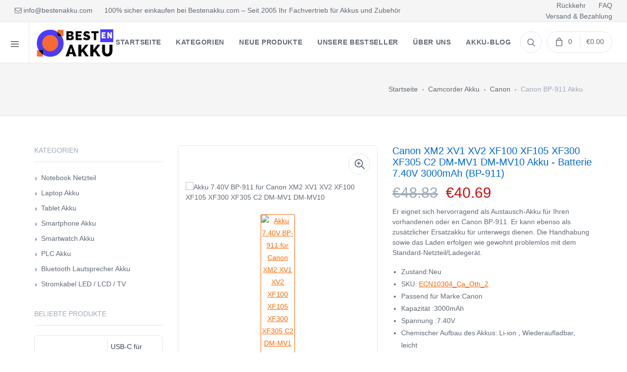

--- FILE ---
content_type: text/html; charset=UTF-8
request_url: https://www.bestenakku.com/detail/1736294/BP-911
body_size: 15481
content:
<!DOCTYPE html>
<html lang="de">
<head>
    <meta charset="utf-8">
    <meta name="csrf-token" content="IJCpRq8K4uKyO6OGwnW1ZE6Ed6AaF1ZEjMiZaZhS">
    <meta name="viewport" content="width=device-width, initial-scale=1.0">
    <meta name="robots" content="index,follow" />
    <title>Akku Canon XM2 XV1 XV2 XF100 XF105 XF300 XF305 C2 DM-MV1 DM-MV10 / BP-911, 3000mAh</title>
    <meta name="keywords" content="BP-911,BP-911 akku,Canon BP-911 akku,Canon XM2 XV1 XV2 XF100 XF105 XF300 XF305 C2 DM-MV1 DM-MV10 akku,ersatzakku Canon XM2 XV1 XV2 XF100 XF105 XF300 XF305 C2 DM-MV1 DM-MV10, Canon XM2 XV1 XV2 XF100 XF105 XF300 XF305 C2 DM-MV1 DM-MV10 ersatzakku,Canon XM2 XV1 XV2 XF100 XF105 XF300 XF305 C2 DM-MV1 DM-MV10 akku kaufen, Canon XM2 XV1 XV2 XF100 XF105 XF300 XF305 C2 DM-MV1 DM-MV10 akku alternative, Canon XM2 XV1 XV2 XF100 XF105 XF300 XF305 C2 DM-MV1 DM-MV10 akku original,akku BP-911,Canon XM2 XV1 XV2 XF100 XF105 XF300 XF305 C2 DM-MV1 DM-MV10 batterie wechseln,Canon XM2 XV1 XV2 XF100 XF105 XF300 XF305 C2 DM-MV1 DM-MV10 akku wechseln, Canon XM2 XV1 XV2 XF100 XF105 XF300 XF305 C2 DM-MV1 DM-MV10 akku wechseln kosten, Canon XM2 XV1 XV2 XF100 XF105 XF300 XF305 C2 DM-MV1 DM-MV10 akku lebensdauer">
    <meta name="description" content="Jetzt BP-911 Akku 3000mAh für Canon XM2 XV1 XV2 XF100 XF105 XF300 XF305 C2 DM-MV1 DM-MV10 günstig bei Bestenakku.com kaufen. Mit dem hochwertigen BP-911 akku genügend Sie Power für alle grossen und kleinen Aufgaben des Alltags.">
    <meta property="og:title"  content="Akku Canon XM2 XV1 XV2 XF100 XF105 XF300 XF305 C2 DM-MV1 DM-MV10 / BP-911, 3000mAh"/>
    <meta property="og:description"  content="Jetzt BP-911 Akku 3000mAh für Canon XM2 XV1 XV2 XF100 XF105 XF300 XF305 C2 DM-MV1 DM-MV10 günstig bei Bestenakku.com kaufen. Mit dem hochwertigen BP-911 akku genügend Sie Power für alle grossen und kleinen Aufgaben des Alltags. Schnelle Lieferung."/>
    <meta name="twitter:title" content="Akku Canon XM2 XV1 XV2 XF100 XF105 XF300 XF305 C2 DM-MV1 DM-MV10 / BP-911, 3000mAh"/>
    <meta name="twitter:description" content="Jetzt BP-911 Akku 3000mAh für Canon XM2 XV1 XV2 XF100 XF105 XF300 XF305 C2 DM-MV1 DM-MV10 günstig bei Bestenakku.com kaufen. Mit dem hochwertigen BP-911 akku genügend Sie Power für alle grossen und kleinen Aufgaben des Alltags. Schnelle Lieferung."/>
    <meta name="twitter:card" content="product"/>
    <meta name="twitter:site" content="Bestenakku"/>
    <meta name="twitter:image" content="https://www.batteriexpert.com/img/BP-930.jpg"/>
    <meta name="author" content="Bestenakku.com"/>
    <meta property="og:url" content="https://www.bestenakku.com/detail/1736294/BP-911" />
    <meta property="og:image" content="https://www.batteriexpert.com/img/BP-930.jpg" />
    <meta property="og:locale" content="de_DE" />
    <meta property="og:type" content="product"/>
    <meta property="og:site_name" content="100% sicher einkaufen bei Bestenakku.com – Seit 2005 Ihr Fachvertrieb für Akkus und Zubehör"/>
    <meta property="product:brand" content="Canon"/>
    <meta property="product:price" content="€40.69"/>
    <meta property="product:condition" content="Neu" />
    <meta itemprop="copyrightHolder" content="Bestenakku.com"/>
    <script type="application/ld+json">
    {
      "@context": "https://schema.org/",
      "@type": "Product",
            "name": "Canon BP-911 akku wechseln",
      "image": [
        "https://www.batteriexpert.com/img/BP-930.jpg"
       ],
      "description": "Akku passend für Canon XM2 XV1 XV2 XF100 XF105 XF300 XF305 C2 DM-MV1 DM-MV10, BP-911 kaufen bei Bestenakku.com - Schnelle Lieferung.",
            "sku": "ECN10304_Ca_Oth_2",
      "mpn": "BP-911",
      "brand": {
        "@type": "Brand",
        "name": "Canon"
      },
      "review": {
        "@type": "Review",
        "reviewRating": {
          "@type": "Rating",
          "ratingValue": 4,
          "bestRating": 5
        },
        "author": {
          "@type": "Person",
          "name": "Bestenakku.com"
        }
      },
      "aggregateRating": {
        "@type": "AggregateRating",
        "ratingValue": 4.4,
        "reviewCount": 89
      },
      "offers": {
        "@type": "Offer",
        "url": "https://www.bestenakku.com/detail/1736294/BP-911",
        "priceCurrency": "EUR",
        "price": 40.69,
        "priceValidUntil": "2026-01-19",
        "itemCondition": "https://schema.org/UsedCondition",
        "availability": "https://schema.org/InStock"
      }
    }
    </script>
    <!-- Mobile Specific Meta Tag -->
    <script type="application/ld+json">
    {
    "@context": "http://schema.org",
    "@type": "WebSite",
    "url": "https://www.bestenakku.com", 
    "potentialAction": {
    "@type": "SearchAction",
    "target": "https://www.bestenakku.com/search?keyword={search_term_string}",
    "query-input": "required name=search_term_string"
    }
    }
</script>
    <link rel="canonical" href="https://www.bestenakku.com/detail/1736294/BP-911">
    <!-- Bootsrap CSS -->
    <link rel="stylesheet" media="screen" href="/static/css/bootstrap.min.css">
    <!-- Font Awesome CSS -->
    <link rel="stylesheet" media="screen" href="/static/css/font-awesome.min.css">
    <!-- Feather Icons CSS -->
    <link rel="stylesheet" media="screen" href="/static/css/feather-icons.css">
    <!-- Pixeden Icons CSS -->
    <link rel="stylesheet" media="screen" href="/static/css/pixeden.css">
    <!-- Social Icons CSS -->
    <link rel="stylesheet" media="screen" href="/static/css/socicon.css">
    <!-- PhotoSwipe CSS -->
    <link rel="stylesheet" media="screen" href="/static/css/photoswipe.css">
    <!-- Izitoast Notification CSS -->
    <link rel="stylesheet" media="screen" href="/static/css/izitoast.css">
        <!-- Main Style CSS -->
    <link rel="stylesheet" media="screen" href="/static/css/style.css">
    <!-- Global site tag (gtag.js) - Google Analytics -->
<script async src="https://www.googletagmanager.com/gtag/js?id=G-E13MM7SRFH"></script>
<script>
  window.dataLayer = window.dataLayer || [];
  function gtag(){dataLayer.push(arguments);}
  gtag('js', new Date());

  gtag('config', 'G-E13MM7SRFH');
</script>
</head>
<body>

<div id="app">
    <!-- Start Shop Category Menu -->
<div class="offcanvas-container" id="shop-categories">
    <div class="offcanvas-header">
        <div class="offcanvas-title">Kategorien</div>
    </div>
    <nav class="offcanvas-menu">
        <ul class="menu">

                        <li class="has-children">
                    <span>
                    <a href="https://www.bestenakku.com/category/1/laptopadapter">Notebook Netzteil</a>
                    <span class="sub-menu-toggle"></span>
                    </span>
                <ul class="offcanvas-submenu">
                                        <li><a href="https://www.bestenakku.com/brand/1747636/acer">Acer</a></li>
                                        <li><a href="https://www.bestenakku.com/brand/1743398/apple">Apple</a></li>
                                        <li><a href="https://www.bestenakku.com/brand/1748511/asus">Asus</a></li>
                                        <li><a href="https://www.bestenakku.com/brand/1747099/benq">BenQ</a></li>
                                        <li><a href="https://www.bestenakku.com/brand/1748806/bmax">BMAX</a></li>
                                        <li><a href="https://www.bestenakku.com/brand/1739313/chicony">Chicony</a></li>
                                        <li><a href="https://www.bestenakku.com/brand/1746119/clevo">Clevo</a></li>
                                        <li><a href="https://www.bestenakku.com/brand/17104/compaq">Compaq</a></li>
                                        <li><a href="https://www.bestenakku.com/brand/1745605/darfon">Darfon</a></li>
                                        <li><a href="https://www.bestenakku.com/brand/1746161/dell">Dell</a></li>
                                        <li><a href="https://www.bestenakku.com/brand/1747825/delta">Delta</a></li>
                                        <li><a href="https://www.bestenakku.com/brand/1743022/fps">FPS</a></li>
                                    </ul>
            </li>
                       <li class="has-children">
                    <span>
                    <a href="https://www.bestenakku.com/category/2/laptopbattery">Laptop Akku</a>
                    <span class="sub-menu-toggle"></span>
                    </span>
                <ul class="offcanvas-submenu">
                                        <li><a href="https://www.bestenakku.com/brand/1745883/abb">ABB</a></li>
                                        <li><a href="https://www.bestenakku.com/brand/1748387/accent">Accent</a></li>
                                        <li><a href="https://www.bestenakku.com/brand/1748812/acer">Acer</a></li>
                                        <li><a href="https://www.bestenakku.com/brand/1745864/adlink">ADLINK</a></li>
                                        <li><a href="https://www.bestenakku.com/brand/1746276/advantech">Advantech</a></li>
                                        <li><a href="https://www.bestenakku.com/brand/1748329/aierxuan">Aierxuan</a></li>
                                        <li><a href="https://www.bestenakku.com/brand/1748483/alldocube">Alldocube</a></li>
                                        <li><a href="https://www.bestenakku.com/brand/1748077/amour">Amour</a></li>
                                        <li><a href="https://www.bestenakku.com/brand/1747478/apple">Apple</a></li>
                                        <li><a href="https://www.bestenakku.com/brand/1748849/asus">Asus</a></li>
                                        <li><a href="https://www.bestenakku.com/brand/1742982/autel">Autel</a></li>
                                        <li><a href="https://www.bestenakku.com/brand/1746282/avita">Avita</a></li>
                                    </ul>
            </li>
                       <li class="has-children">
                    <span>
                    <a href="https://www.bestenakku.com/category/10/acadapter">Ladegeräte und Kabel</a>
                    <span class="sub-menu-toggle"></span>
                    </span>
                <ul class="offcanvas-submenu">
                                        <li><a href="https://www.bestenakku.com/brand/1735636/acer">Acer</a></li>
                                        <li><a href="https://www.bestenakku.com/brand/1743394/activecare">ActiveCare</a></li>
                                        <li><a href="https://www.bestenakku.com/brand/1742512/agilant">Agilant</a></li>
                                        <li><a href="https://www.bestenakku.com/brand/1742173/amazon">Amazon</a></li>
                                        <li><a href="https://www.bestenakku.com/brand/1735549/amazonkindle">Amazon Kindle</a></li>
                                        <li><a href="https://www.bestenakku.com/brand/1747635/ambu">Ambu</a></li>
                                        <li><a href="https://www.bestenakku.com/brand/1737787/apple">Apple</a></li>
                                        <li><a href="https://www.bestenakku.com/brand/1745666/asus">Asus</a></li>
                                        <li><a href="https://www.bestenakku.com/brand/1740153/autel">Autel</a></li>
                                        <li><a href="https://www.bestenakku.com/brand/1735692/avell">Avell</a></li>
                                        <li><a href="https://www.bestenakku.com/brand/1736235/beats">Beats</a></li>
                                        <li><a href="https://www.bestenakku.com/brand/1748510/bose">Bose</a></li>
                                    </ul>
            </li>
                       <li class="has-children">
                    <span>
                    <a href="https://www.bestenakku.com/category/11/barcodescannersbattery">Barcode-Scanner Akku</a>
                    <span class="sub-menu-toggle"></span>
                    </span>
                <ul class="offcanvas-submenu">
                                        <li><a href="https://www.bestenakku.com/brand/1743168/aimasen">Aimasen</a></li>
                                        <li><a href="https://www.bestenakku.com/brand/1748275/bat">Bat</a></li>
                                        <li><a href="https://www.bestenakku.com/brand/1738535/bluebamboo">Blue Bamboo</a></li>
                                        <li><a href="https://www.bestenakku.com/brand/1739170/casio">Casio</a></li>
                                        <li><a href="https://www.bestenakku.com/brand/1748452/chainway">Chainway</a></li>
                                        <li><a href="https://www.bestenakku.com/brand/1748089/cipherlab">CipherLab</a></li>
                                        <li><a href="https://www.bestenakku.com/brand/1738877/clover">Clover</a></li>
                                        <li><a href="https://www.bestenakku.com/brand/1742461/cognex">Cognex</a></li>
                                        <li><a href="https://www.bestenakku.com/brand/1747616/datalogic">Datalogic</a></li>
                                        <li><a href="https://www.bestenakku.com/brand/1747024/dayang">Dayang</a></li>
                                        <li><a href="https://www.bestenakku.com/brand/1743389/denso">Denso</a></li>
                                        <li><a href="https://www.bestenakku.com/brand/1748128/edubdub">eDubDub</a></li>
                                    </ul>
            </li>
                       <li class="has-children">
                    <span>
                    <a href="https://www.bestenakku.com/category/12/camerabattery">Camcorder Akku</a>
                    <span class="sub-menu-toggle"></span>
                    </span>
                <ul class="offcanvas-submenu">
                                        <li><a href="https://www.bestenakku.com/brand/1742920/aee">AEE</a></li>
                                        <li><a href="https://www.bestenakku.com/brand/1747924/akaso">Akaso</a></li>
                                        <li><a href="https://www.bestenakku.com/brand/1742908/argus">Argus</a></li>
                                        <li><a href="https://www.bestenakku.com/brand/1747578/arlo">Arlo</a></li>
                                        <li><a href="https://www.bestenakku.com/brand/1737672/arris">Arris</a></li>
                                        <li><a href="https://www.bestenakku.com/brand/1747512/benq">BenQ</a></li>
                                        <li><a href="https://www.bestenakku.com/brand/1740292/bolate">Bolate</a></li>
                                        <li><a href="https://www.bestenakku.com/brand/1743969/cadnica">Cadnica</a></li>
                                        <li><a href="https://www.bestenakku.com/brand/1748192/canon">Canon</a></li>
                                        <li><a href="https://www.bestenakku.com/brand/1744944/casio">Casio</a></li>
                                        <li><a href="https://www.bestenakku.com/brand/1741310/casion">Casion</a></li>
                                        <li><a href="https://www.bestenakku.com/brand/1747927/dji">DJI</a></li>
                                    </ul>
            </li>
                       <li class="has-children">
                    <span>
                    <a href="https://www.bestenakku.com/category/13/capacitorsbattery">Kondensatoren Akku</a>
                    <span class="sub-menu-toggle"></span>
                    </span>
                <ul class="offcanvas-submenu">
                                        <li><a href="https://www.bestenakku.com/brand/1742897/dell">Dell</a></li>
                                        <li><a href="https://www.bestenakku.com/brand/1747488/fujikura">Fujikura</a></li>
                                        <li><a href="https://www.bestenakku.com/brand/1739513/fusion">Fusion</a></li>
                                        <li><a href="https://www.bestenakku.com/brand/1740828/fusionsplicers">Fusionsplicers</a></li>
                                        <li><a href="https://www.bestenakku.com/brand/1738971/hi-target">Hi-target</a></li>
                                        <li><a href="https://www.bestenakku.com/brand/1741566/hp">HP</a></li>
                                        <li><a href="https://www.bestenakku.com/brand/1747091/ibm">IBM</a></li>
                                        <li><a href="https://www.bestenakku.com/brand/1741786/inno">INNO</a></li>
                                        <li><a href="https://www.bestenakku.com/brand/1743905/jilong">JILONG</a></li>
                                        <li><a href="https://www.bestenakku.com/brand/1736902/maxwell">Maxwell</a></li>
                                        <li><a href="https://www.bestenakku.com/brand/1740066/pegatron">Pegatron</a></li>
                                        <li><a href="https://www.bestenakku.com/brand/1748107/sercom">Sercom</a></li>
                                    </ul>
            </li>
                       <li class="has-children">
                    <span>
                    <a href="https://www.bestenakku.com/category/14/gpsbattery">GPS Akku</a>
                    <span class="sub-menu-toggle"></span>
                    </span>
                <ul class="offcanvas-submenu">
                                        <li><a href="https://www.bestenakku.com/brand/1739132/becker">Becker</a></li>
                                        <li><a href="https://www.bestenakku.com/brand/1747303/garmin">Garmin</a></li>
                                        <li><a href="https://www.bestenakku.com/brand/1748001/geoelectron">Geoelectron</a></li>
                                        <li><a href="https://www.bestenakku.com/brand/1739231/golfbuddy">GolfBuddy</a></li>
                                        <li><a href="https://www.bestenakku.com/brand/1740197/hezhong">Hezhong</a></li>
                                        <li><a href="https://www.bestenakku.com/brand/1746958/hp">HP</a></li>
                                        <li><a href="https://www.bestenakku.com/brand/1747030/huason">Huason</a></li>
                                        <li><a href="https://www.bestenakku.com/brand/1738612/leica">Leica</a></li>
                                        <li><a href="https://www.bestenakku.com/brand/1738540/magellan">Magellan</a></li>
                                        <li><a href="https://www.bestenakku.com/brand/1740299/mcnally">McNally</a></li>
                                        <li><a href="https://www.bestenakku.com/brand/1742458/mio">Mio</a></li>
                                        <li><a href="https://www.bestenakku.com/brand/1747754/neusoft">Neusoft</a></li>
                                    </ul>
            </li>
                       <li class="has-children">
                    <span>
                    <a href="https://www.bestenakku.com/category/15/medicalbattery">Medizinische Akku</a>
                    <span class="sub-menu-toggle"></span>
                    </span>
                <ul class="offcanvas-submenu">
                                        <li><a href="https://www.bestenakku.com/brand/1738687/adlink">ADLink</a></li>
                                        <li><a href="https://www.bestenakku.com/brand/1742733/aerti">Aerti</a></li>
                                        <li><a href="https://www.bestenakku.com/brand/1748225/amoul">Amoul</a></li>
                                        <li><a href="https://www.bestenakku.com/brand/1746446/biolight">Biolight</a></li>
                                        <li><a href="https://www.bestenakku.com/brand/1746332/caire">Caire</a></li>
                                        <li><a href="https://www.bestenakku.com/brand/1746295/carefusion">CareFusion</a></li>
                                        <li><a href="https://www.bestenakku.com/brand/1745556/carestream">Carestream</a></li>
                                        <li><a href="https://www.bestenakku.com/brand/1742654/cellebrite">Cellebrite</a></li>
                                        <li><a href="https://www.bestenakku.com/brand/1747146/climet">Climet</a></li>
                                        <li><a href="https://www.bestenakku.com/brand/1748407/comen">Comen</a></li>
                                        <li><a href="https://www.bestenakku.com/brand/1747832/compex">Compex</a></li>
                                        <li><a href="https://www.bestenakku.com/brand/1739157/cybermed">CyberMed</a></li>
                                    </ul>
            </li>
                       <li class="has-children">
                    <span>
                    <a href="https://www.bestenakku.com/category/16/mousebattery">Funkmaus Akku</a>
                    <span class="sub-menu-toggle"></span>
                    </span>
                <ul class="offcanvas-submenu">
                                        <li><a href="https://www.bestenakku.com/brand/1740738/apple">Apple</a></li>
                                        <li><a href="https://www.bestenakku.com/brand/1738658/dell">Dell</a></li>
                                        <li><a href="https://www.bestenakku.com/brand/1747267/finalmouse">Finalmouse</a></li>
                                        <li><a href="https://www.bestenakku.com/brand/1748828/logitech">Logitech</a></li>
                                        <li><a href="https://www.bestenakku.com/brand/1737329/razer">RAZER</a></li>
                                        <li><a href="https://www.bestenakku.com/brand/1748338/saitek">Saitek</a></li>
                                    </ul>
            </li>
                       <li class="has-children">
                    <span>
                    <a href="https://www.bestenakku.com/category/17/plccable">Kabel für die Automatisierung</a>
                    <span class="sub-menu-toggle"></span>
                    </span>
                <ul class="offcanvas-submenu">
                                        <li><a href="https://www.bestenakku.com/brand/1737578/allenbradley">Allen Bradley</a></li>
                                        <li><a href="https://www.bestenakku.com/brand/1747757/philips">Philips</a></li>
                                    </ul>
            </li>
                       <li class="has-children">
                    <span>
                    <a href="https://www.bestenakku.com/category/18/powertoolbattery">Werkzeug Akku</a>
                    <span class="sub-menu-toggle"></span>
                    </span>
                <ul class="offcanvas-submenu">
                                        <li><a href="https://www.bestenakku.com/brand/1739052/abb">ABB</a></li>
                                        <li><a href="https://www.bestenakku.com/brand/1744450/anritsu">Anritsu</a></li>
                                        <li><a href="https://www.bestenakku.com/brand/1748102/autel">Autel</a></li>
                                        <li><a href="https://www.bestenakku.com/brand/1748466/bauer">Bauer</a></li>
                                        <li><a href="https://www.bestenakku.com/brand/1747864/besiter">Besiter</a></li>
                                        <li><a href="https://www.bestenakku.com/brand/1738198/black+decker">Black+Decker</a></li>
                                        <li><a href="https://www.bestenakku.com/brand/1746819/bofei">Bofei</a></li>
                                        <li><a href="https://www.bestenakku.com/brand/1743894/bosch">Bosch</a></li>
                                        <li><a href="https://www.bestenakku.com/brand/1740355/bubba">Bubba</a></li>
                                        <li><a href="https://www.bestenakku.com/brand/1741105/cadnicca">Cadnicca</a></li>
                                        <li><a href="https://www.bestenakku.com/brand/1739252/cembre">Cembre</a></li>
                                        <li><a href="https://www.bestenakku.com/brand/1736557/craftsman">Craftsman</a></li>
                                    </ul>
            </li>
                       <li class="has-children">
                    <span>
                    <a href="https://www.bestenakku.com/category/19/radiocommunicationbattery">Radio Akku</a>
                    <span class="sub-menu-toggle"></span>
                    </span>
                <ul class="offcanvas-submenu">
                                        <li><a href="https://www.bestenakku.com/brand/1746392/abell">ABELL</a></li>
                                        <li><a href="https://www.bestenakku.com/brand/1744980/airbus">Airbus</a></li>
                                        <li><a href="https://www.bestenakku.com/brand/1742602/alinco">Alinco</a></li>
                                        <li><a href="https://www.bestenakku.com/brand/1748732/anytone">AnyTone</a></li>
                                        <li><a href="https://www.bestenakku.com/brand/1747914/baodeng">Baodeng</a></li>
                                        <li><a href="https://www.bestenakku.com/brand/1748874/baofeng">Baofeng</a></li>
                                        <li><a href="https://www.bestenakku.com/brand/1747583/bfdx">BFDX</a></li>
                                        <li><a href="https://www.bestenakku.com/brand/1748795/caltta">Caltta</a></li>
                                        <li><a href="https://www.bestenakku.com/brand/1748817/cassidan">CASSIDAN</a></li>
                                        <li><a href="https://www.bestenakku.com/brand/1745175/chierda">Chierda</a></li>
                                        <li><a href="https://www.bestenakku.com/brand/1745152/chino-e">CHINO-E</a></li>
                                        <li><a href="https://www.bestenakku.com/brand/1748831/chiyang">CHIYANG</a></li>
                                    </ul>
            </li>
                       <li class="has-children">
                    <span>
                    <a href="https://www.bestenakku.com/category/20/wirelessrouterbattery">Wireless Router Akku</a>
                    <span class="sub-menu-toggle"></span>
                    </span>
                <ul class="offcanvas-submenu">
                                        <li><a href="https://www.bestenakku.com/brand/1740024/alcatel">Alcatel</a></li>
                                        <li><a href="https://www.bestenakku.com/brand/1748178/cohn">COHN</a></li>
                                        <li><a href="https://www.bestenakku.com/brand/1741015/d-link">D-Link</a></li>
                                        <li><a href="https://www.bestenakku.com/brand/1744096/datang">Datang</a></li>
                                        <li><a href="https://www.bestenakku.com/brand/1746532/emobile">eMobile</a></li>
                                        <li><a href="https://www.bestenakku.com/brand/1747278/franklin">Franklin</a></li>
                                        <li><a href="https://www.bestenakku.com/brand/1748156/glocalme">GlocalMe</a></li>
                                        <li><a href="https://www.bestenakku.com/brand/1747462/h3c">H3C</a></li>
                                        <li><a href="https://www.bestenakku.com/brand/1747780/huawei">Huawei</a></li>
                                        <li><a href="https://www.bestenakku.com/brand/1740923/iku">IKU</a></li>
                                        <li><a href="https://www.bestenakku.com/brand/1741965/irobot">iRobot</a></li>
                                        <li><a href="https://www.bestenakku.com/brand/1739923/jbl">JBL</a></li>
                                    </ul>
            </li>
                       <li class="has-children">
                    <span>
                    <a href="https://www.bestenakku.com/category/21/electronicbatteries">Kompatibler Akku</a>
                    <span class="sub-menu-toggle"></span>
                    </span>
                <ul class="offcanvas-submenu">
                                        <li><a href="https://www.bestenakku.com/brand/1747681/abb">ABB</a></li>
                                        <li><a href="https://www.bestenakku.com/brand/1747280/abegal">Abegal</a></li>
                                        <li><a href="https://www.bestenakku.com/brand/1744088/abitron">Abitron</a></li>
                                        <li><a href="https://www.bestenakku.com/brand/1740481/acbel">AcBel</a></li>
                                        <li><a href="https://www.bestenakku.com/brand/1745282/accent">Accent</a></li>
                                        <li><a href="https://www.bestenakku.com/brand/1737880/agilent">Agilent</a></li>
                                        <li><a href="https://www.bestenakku.com/brand/1743906/agrident">Agrident</a></li>
                                        <li><a href="https://www.bestenakku.com/brand/1746987/aisiteke">Aisiteke</a></li>
                                        <li><a href="https://www.bestenakku.com/brand/1746986/aiwa">Aiwa</a></li>
                                        <li><a href="https://www.bestenakku.com/brand/1744654/akxj">AKXJ</a></li>
                                        <li><a href="https://www.bestenakku.com/brand/1742930/alilo">Alilo</a></li>
                                        <li><a href="https://www.bestenakku.com/brand/1748780/alpha">Alpha</a></li>
                                    </ul>
            </li>
                   </ul>
    </nav>
</div>
<!-- End Shop Category Menu -->
<!-- Start Mobile Menu -->
<div class="offcanvas-container" id="mobile-menu">
   
    <nav class="offcanvas-menu">
        <ul class="menu">
                        <li class="has-children">
                    <span>
                    <a href="https://www.bestenakku.com/category/1/laptopadapter">Notebook Netzteil</a>
                    <span class="sub-menu-toggle"></span>
                    </span>
                <ul class="offcanvas-submenu">
                                        <li><a href="https://www.bestenakku.com/brand/1747636/acer">Acer</a></li>
                                        <li><a href="https://www.bestenakku.com/brand/1743398/apple">Apple</a></li>
                                        <li><a href="https://www.bestenakku.com/brand/1748511/asus">Asus</a></li>
                                        <li><a href="https://www.bestenakku.com/brand/1747099/benq">BenQ</a></li>
                                        <li><a href="https://www.bestenakku.com/brand/1748806/bmax">BMAX</a></li>
                                        <li><a href="https://www.bestenakku.com/brand/1739313/chicony">Chicony</a></li>
                                        <li><a href="https://www.bestenakku.com/brand/1746119/clevo">Clevo</a></li>
                                        <li><a href="https://www.bestenakku.com/brand/17104/compaq">Compaq</a></li>
                                        <li><a href="https://www.bestenakku.com/brand/1745605/darfon">Darfon</a></li>
                                        <li><a href="https://www.bestenakku.com/brand/1746161/dell">Dell</a></li>
                                        <li><a href="https://www.bestenakku.com/brand/1747825/delta">Delta</a></li>
                                        <li><a href="https://www.bestenakku.com/brand/1743022/fps">FPS</a></li>
                                    </ul>
            </li>
                       <li class="has-children">
                    <span>
                    <a href="https://www.bestenakku.com/category/2/laptopbattery">Laptop Akku</a>
                    <span class="sub-menu-toggle"></span>
                    </span>
                <ul class="offcanvas-submenu">
                                        <li><a href="https://www.bestenakku.com/brand/1745883/abb">ABB</a></li>
                                        <li><a href="https://www.bestenakku.com/brand/1748387/accent">Accent</a></li>
                                        <li><a href="https://www.bestenakku.com/brand/1748812/acer">Acer</a></li>
                                        <li><a href="https://www.bestenakku.com/brand/1745864/adlink">ADLINK</a></li>
                                        <li><a href="https://www.bestenakku.com/brand/1746276/advantech">Advantech</a></li>
                                        <li><a href="https://www.bestenakku.com/brand/1748329/aierxuan">Aierxuan</a></li>
                                        <li><a href="https://www.bestenakku.com/brand/1748483/alldocube">Alldocube</a></li>
                                        <li><a href="https://www.bestenakku.com/brand/1748077/amour">Amour</a></li>
                                        <li><a href="https://www.bestenakku.com/brand/1747478/apple">Apple</a></li>
                                        <li><a href="https://www.bestenakku.com/brand/1748849/asus">Asus</a></li>
                                        <li><a href="https://www.bestenakku.com/brand/1742982/autel">Autel</a></li>
                                        <li><a href="https://www.bestenakku.com/brand/1746282/avita">Avita</a></li>
                                    </ul>
            </li>
                       <li class="has-children">
                    <span>
                    <a href="https://www.bestenakku.com/category/10/acadapter">Ladegeräte und Kabel</a>
                    <span class="sub-menu-toggle"></span>
                    </span>
                <ul class="offcanvas-submenu">
                                        <li><a href="https://www.bestenakku.com/brand/1735636/acer">Acer</a></li>
                                        <li><a href="https://www.bestenakku.com/brand/1743394/activecare">ActiveCare</a></li>
                                        <li><a href="https://www.bestenakku.com/brand/1742512/agilant">Agilant</a></li>
                                        <li><a href="https://www.bestenakku.com/brand/1742173/amazon">Amazon</a></li>
                                        <li><a href="https://www.bestenakku.com/brand/1735549/amazonkindle">Amazon Kindle</a></li>
                                        <li><a href="https://www.bestenakku.com/brand/1747635/ambu">Ambu</a></li>
                                        <li><a href="https://www.bestenakku.com/brand/1737787/apple">Apple</a></li>
                                        <li><a href="https://www.bestenakku.com/brand/1745666/asus">Asus</a></li>
                                        <li><a href="https://www.bestenakku.com/brand/1740153/autel">Autel</a></li>
                                        <li><a href="https://www.bestenakku.com/brand/1735692/avell">Avell</a></li>
                                        <li><a href="https://www.bestenakku.com/brand/1736235/beats">Beats</a></li>
                                        <li><a href="https://www.bestenakku.com/brand/1748510/bose">Bose</a></li>
                                    </ul>
            </li>
                       <li class="has-children">
                    <span>
                    <a href="https://www.bestenakku.com/category/11/barcodescannersbattery">Barcode-Scanner Akku</a>
                    <span class="sub-menu-toggle"></span>
                    </span>
                <ul class="offcanvas-submenu">
                                        <li><a href="https://www.bestenakku.com/brand/1743168/aimasen">Aimasen</a></li>
                                        <li><a href="https://www.bestenakku.com/brand/1748275/bat">Bat</a></li>
                                        <li><a href="https://www.bestenakku.com/brand/1738535/bluebamboo">Blue Bamboo</a></li>
                                        <li><a href="https://www.bestenakku.com/brand/1739170/casio">Casio</a></li>
                                        <li><a href="https://www.bestenakku.com/brand/1748452/chainway">Chainway</a></li>
                                        <li><a href="https://www.bestenakku.com/brand/1748089/cipherlab">CipherLab</a></li>
                                        <li><a href="https://www.bestenakku.com/brand/1738877/clover">Clover</a></li>
                                        <li><a href="https://www.bestenakku.com/brand/1742461/cognex">Cognex</a></li>
                                        <li><a href="https://www.bestenakku.com/brand/1747616/datalogic">Datalogic</a></li>
                                        <li><a href="https://www.bestenakku.com/brand/1747024/dayang">Dayang</a></li>
                                        <li><a href="https://www.bestenakku.com/brand/1743389/denso">Denso</a></li>
                                        <li><a href="https://www.bestenakku.com/brand/1748128/edubdub">eDubDub</a></li>
                                    </ul>
            </li>
                       <li class="has-children">
                    <span>
                    <a href="https://www.bestenakku.com/category/12/camerabattery">Camcorder Akku</a>
                    <span class="sub-menu-toggle"></span>
                    </span>
                <ul class="offcanvas-submenu">
                                        <li><a href="https://www.bestenakku.com/brand/1742920/aee">AEE</a></li>
                                        <li><a href="https://www.bestenakku.com/brand/1747924/akaso">Akaso</a></li>
                                        <li><a href="https://www.bestenakku.com/brand/1742908/argus">Argus</a></li>
                                        <li><a href="https://www.bestenakku.com/brand/1747578/arlo">Arlo</a></li>
                                        <li><a href="https://www.bestenakku.com/brand/1737672/arris">Arris</a></li>
                                        <li><a href="https://www.bestenakku.com/brand/1747512/benq">BenQ</a></li>
                                        <li><a href="https://www.bestenakku.com/brand/1740292/bolate">Bolate</a></li>
                                        <li><a href="https://www.bestenakku.com/brand/1743969/cadnica">Cadnica</a></li>
                                        <li><a href="https://www.bestenakku.com/brand/1748192/canon">Canon</a></li>
                                        <li><a href="https://www.bestenakku.com/brand/1744944/casio">Casio</a></li>
                                        <li><a href="https://www.bestenakku.com/brand/1741310/casion">Casion</a></li>
                                        <li><a href="https://www.bestenakku.com/brand/1747927/dji">DJI</a></li>
                                    </ul>
            </li>
                       <li class="has-children">
                    <span>
                    <a href="https://www.bestenakku.com/category/13/capacitorsbattery">Kondensatoren Akku</a>
                    <span class="sub-menu-toggle"></span>
                    </span>
                <ul class="offcanvas-submenu">
                                        <li><a href="https://www.bestenakku.com/brand/1742897/dell">Dell</a></li>
                                        <li><a href="https://www.bestenakku.com/brand/1747488/fujikura">Fujikura</a></li>
                                        <li><a href="https://www.bestenakku.com/brand/1739513/fusion">Fusion</a></li>
                                        <li><a href="https://www.bestenakku.com/brand/1740828/fusionsplicers">Fusionsplicers</a></li>
                                        <li><a href="https://www.bestenakku.com/brand/1738971/hi-target">Hi-target</a></li>
                                        <li><a href="https://www.bestenakku.com/brand/1741566/hp">HP</a></li>
                                        <li><a href="https://www.bestenakku.com/brand/1747091/ibm">IBM</a></li>
                                        <li><a href="https://www.bestenakku.com/brand/1741786/inno">INNO</a></li>
                                        <li><a href="https://www.bestenakku.com/brand/1743905/jilong">JILONG</a></li>
                                        <li><a href="https://www.bestenakku.com/brand/1736902/maxwell">Maxwell</a></li>
                                        <li><a href="https://www.bestenakku.com/brand/1740066/pegatron">Pegatron</a></li>
                                        <li><a href="https://www.bestenakku.com/brand/1748107/sercom">Sercom</a></li>
                                    </ul>
            </li>
                       <li class="has-children">
                    <span>
                    <a href="https://www.bestenakku.com/category/14/gpsbattery">GPS Akku</a>
                    <span class="sub-menu-toggle"></span>
                    </span>
                <ul class="offcanvas-submenu">
                                        <li><a href="https://www.bestenakku.com/brand/1739132/becker">Becker</a></li>
                                        <li><a href="https://www.bestenakku.com/brand/1747303/garmin">Garmin</a></li>
                                        <li><a href="https://www.bestenakku.com/brand/1748001/geoelectron">Geoelectron</a></li>
                                        <li><a href="https://www.bestenakku.com/brand/1739231/golfbuddy">GolfBuddy</a></li>
                                        <li><a href="https://www.bestenakku.com/brand/1740197/hezhong">Hezhong</a></li>
                                        <li><a href="https://www.bestenakku.com/brand/1746958/hp">HP</a></li>
                                        <li><a href="https://www.bestenakku.com/brand/1747030/huason">Huason</a></li>
                                        <li><a href="https://www.bestenakku.com/brand/1738612/leica">Leica</a></li>
                                        <li><a href="https://www.bestenakku.com/brand/1738540/magellan">Magellan</a></li>
                                        <li><a href="https://www.bestenakku.com/brand/1740299/mcnally">McNally</a></li>
                                        <li><a href="https://www.bestenakku.com/brand/1742458/mio">Mio</a></li>
                                        <li><a href="https://www.bestenakku.com/brand/1747754/neusoft">Neusoft</a></li>
                                    </ul>
            </li>
                       <li class="has-children">
                    <span>
                    <a href="https://www.bestenakku.com/category/15/medicalbattery">Medizinische Akku</a>
                    <span class="sub-menu-toggle"></span>
                    </span>
                <ul class="offcanvas-submenu">
                                        <li><a href="https://www.bestenakku.com/brand/1738687/adlink">ADLink</a></li>
                                        <li><a href="https://www.bestenakku.com/brand/1742733/aerti">Aerti</a></li>
                                        <li><a href="https://www.bestenakku.com/brand/1748225/amoul">Amoul</a></li>
                                        <li><a href="https://www.bestenakku.com/brand/1746446/biolight">Biolight</a></li>
                                        <li><a href="https://www.bestenakku.com/brand/1746332/caire">Caire</a></li>
                                        <li><a href="https://www.bestenakku.com/brand/1746295/carefusion">CareFusion</a></li>
                                        <li><a href="https://www.bestenakku.com/brand/1745556/carestream">Carestream</a></li>
                                        <li><a href="https://www.bestenakku.com/brand/1742654/cellebrite">Cellebrite</a></li>
                                        <li><a href="https://www.bestenakku.com/brand/1747146/climet">Climet</a></li>
                                        <li><a href="https://www.bestenakku.com/brand/1748407/comen">Comen</a></li>
                                        <li><a href="https://www.bestenakku.com/brand/1747832/compex">Compex</a></li>
                                        <li><a href="https://www.bestenakku.com/brand/1739157/cybermed">CyberMed</a></li>
                                    </ul>
            </li>
                       <li class="has-children">
                    <span>
                    <a href="https://www.bestenakku.com/category/16/mousebattery">Funkmaus Akku</a>
                    <span class="sub-menu-toggle"></span>
                    </span>
                <ul class="offcanvas-submenu">
                                        <li><a href="https://www.bestenakku.com/brand/1740738/apple">Apple</a></li>
                                        <li><a href="https://www.bestenakku.com/brand/1738658/dell">Dell</a></li>
                                        <li><a href="https://www.bestenakku.com/brand/1747267/finalmouse">Finalmouse</a></li>
                                        <li><a href="https://www.bestenakku.com/brand/1748828/logitech">Logitech</a></li>
                                        <li><a href="https://www.bestenakku.com/brand/1737329/razer">RAZER</a></li>
                                        <li><a href="https://www.bestenakku.com/brand/1748338/saitek">Saitek</a></li>
                                    </ul>
            </li>
                       <li class="has-children">
                    <span>
                    <a href="https://www.bestenakku.com/category/17/plccable">Kabel für die Automatisierung</a>
                    <span class="sub-menu-toggle"></span>
                    </span>
                <ul class="offcanvas-submenu">
                                        <li><a href="https://www.bestenakku.com/brand/1737578/allenbradley">Allen Bradley</a></li>
                                        <li><a href="https://www.bestenakku.com/brand/1747757/philips">Philips</a></li>
                                    </ul>
            </li>
                       <li class="has-children">
                    <span>
                    <a href="https://www.bestenakku.com/category/18/powertoolbattery">Werkzeug Akku</a>
                    <span class="sub-menu-toggle"></span>
                    </span>
                <ul class="offcanvas-submenu">
                                        <li><a href="https://www.bestenakku.com/brand/1739052/abb">ABB</a></li>
                                        <li><a href="https://www.bestenakku.com/brand/1744450/anritsu">Anritsu</a></li>
                                        <li><a href="https://www.bestenakku.com/brand/1748102/autel">Autel</a></li>
                                        <li><a href="https://www.bestenakku.com/brand/1748466/bauer">Bauer</a></li>
                                        <li><a href="https://www.bestenakku.com/brand/1747864/besiter">Besiter</a></li>
                                        <li><a href="https://www.bestenakku.com/brand/1738198/black+decker">Black+Decker</a></li>
                                        <li><a href="https://www.bestenakku.com/brand/1746819/bofei">Bofei</a></li>
                                        <li><a href="https://www.bestenakku.com/brand/1743894/bosch">Bosch</a></li>
                                        <li><a href="https://www.bestenakku.com/brand/1740355/bubba">Bubba</a></li>
                                        <li><a href="https://www.bestenakku.com/brand/1741105/cadnicca">Cadnicca</a></li>
                                        <li><a href="https://www.bestenakku.com/brand/1739252/cembre">Cembre</a></li>
                                        <li><a href="https://www.bestenakku.com/brand/1736557/craftsman">Craftsman</a></li>
                                    </ul>
            </li>
                       <li class="has-children">
                    <span>
                    <a href="https://www.bestenakku.com/category/19/radiocommunicationbattery">Radio Akku</a>
                    <span class="sub-menu-toggle"></span>
                    </span>
                <ul class="offcanvas-submenu">
                                        <li><a href="https://www.bestenakku.com/brand/1746392/abell">ABELL</a></li>
                                        <li><a href="https://www.bestenakku.com/brand/1744980/airbus">Airbus</a></li>
                                        <li><a href="https://www.bestenakku.com/brand/1742602/alinco">Alinco</a></li>
                                        <li><a href="https://www.bestenakku.com/brand/1748732/anytone">AnyTone</a></li>
                                        <li><a href="https://www.bestenakku.com/brand/1747914/baodeng">Baodeng</a></li>
                                        <li><a href="https://www.bestenakku.com/brand/1748874/baofeng">Baofeng</a></li>
                                        <li><a href="https://www.bestenakku.com/brand/1747583/bfdx">BFDX</a></li>
                                        <li><a href="https://www.bestenakku.com/brand/1748795/caltta">Caltta</a></li>
                                        <li><a href="https://www.bestenakku.com/brand/1748817/cassidan">CASSIDAN</a></li>
                                        <li><a href="https://www.bestenakku.com/brand/1745175/chierda">Chierda</a></li>
                                        <li><a href="https://www.bestenakku.com/brand/1745152/chino-e">CHINO-E</a></li>
                                        <li><a href="https://www.bestenakku.com/brand/1748831/chiyang">CHIYANG</a></li>
                                    </ul>
            </li>
                       <li class="has-children">
                    <span>
                    <a href="https://www.bestenakku.com/category/20/wirelessrouterbattery">Wireless Router Akku</a>
                    <span class="sub-menu-toggle"></span>
                    </span>
                <ul class="offcanvas-submenu">
                                        <li><a href="https://www.bestenakku.com/brand/1740024/alcatel">Alcatel</a></li>
                                        <li><a href="https://www.bestenakku.com/brand/1748178/cohn">COHN</a></li>
                                        <li><a href="https://www.bestenakku.com/brand/1741015/d-link">D-Link</a></li>
                                        <li><a href="https://www.bestenakku.com/brand/1744096/datang">Datang</a></li>
                                        <li><a href="https://www.bestenakku.com/brand/1746532/emobile">eMobile</a></li>
                                        <li><a href="https://www.bestenakku.com/brand/1747278/franklin">Franklin</a></li>
                                        <li><a href="https://www.bestenakku.com/brand/1748156/glocalme">GlocalMe</a></li>
                                        <li><a href="https://www.bestenakku.com/brand/1747462/h3c">H3C</a></li>
                                        <li><a href="https://www.bestenakku.com/brand/1747780/huawei">Huawei</a></li>
                                        <li><a href="https://www.bestenakku.com/brand/1740923/iku">IKU</a></li>
                                        <li><a href="https://www.bestenakku.com/brand/1741965/irobot">iRobot</a></li>
                                        <li><a href="https://www.bestenakku.com/brand/1739923/jbl">JBL</a></li>
                                    </ul>
            </li>
                       <li class="has-children">
                    <span>
                    <a href="https://www.bestenakku.com/category/21/electronicbatteries">Kompatibler Akku</a>
                    <span class="sub-menu-toggle"></span>
                    </span>
                <ul class="offcanvas-submenu">
                                        <li><a href="https://www.bestenakku.com/brand/1747681/abb">ABB</a></li>
                                        <li><a href="https://www.bestenakku.com/brand/1747280/abegal">Abegal</a></li>
                                        <li><a href="https://www.bestenakku.com/brand/1744088/abitron">Abitron</a></li>
                                        <li><a href="https://www.bestenakku.com/brand/1740481/acbel">AcBel</a></li>
                                        <li><a href="https://www.bestenakku.com/brand/1745282/accent">Accent</a></li>
                                        <li><a href="https://www.bestenakku.com/brand/1737880/agilent">Agilent</a></li>
                                        <li><a href="https://www.bestenakku.com/brand/1743906/agrident">Agrident</a></li>
                                        <li><a href="https://www.bestenakku.com/brand/1746987/aisiteke">Aisiteke</a></li>
                                        <li><a href="https://www.bestenakku.com/brand/1746986/aiwa">Aiwa</a></li>
                                        <li><a href="https://www.bestenakku.com/brand/1744654/akxj">AKXJ</a></li>
                                        <li><a href="https://www.bestenakku.com/brand/1742930/alilo">Alilo</a></li>
                                        <li><a href="https://www.bestenakku.com/brand/1748780/alpha">Alpha</a></li>
                                    </ul>
            </li>
                   </ul>
    </nav>
</div>
<!-- End Mobile Menu -->
<!-- Start TopBar -->
<div class="topbar">
    <div class="topbar-column">
        <a class="hidden-md-down" href="mailto:info@bestenakku.com"><i class="fa fa-envelope-o"></i>&nbsp;info@bestenakku.com</a>
        <span class="hidden-md-down">100% sicher einkaufen bei Bestenakku.com – Seit 2005 Ihr Fachvertrieb für Akkus und Zubehör
<!-- Seit 16 Jahren der Akku- und Adapterspezialist Nummer 1 -->
</span>
    </div>
    <div class="topbar-column">
        <div class="lang-currency-switcher-wrap">
            <a href="/return">Rückkehr</a>
        </div>
        <div class="lang-currency-switcher-wrap">
        <a href="/faq">FAQ</a>
      </div>
      <div class="lang-currency-switcher-wrap">
      <a href="/pay">Versand & Bezahlung</a>
      </div>
    </div>
</div>
<!-- End TopBar -->
<!-- Start NavBar -->
<header class="navbar navbar-sticky" name="top">
    <!-- Start Search -->
    <form class="site-search" action="https://www.bestenakku.com/search" method="get">
        <input type="text" name="keyword" placeholder="Suche nach Hersteller, Modell oder Produkt...">
        <div class="search-tools">
            <button type="submit" class="search-btn-bg"><i class="fa fa-search"></i></button>
            
            <span class="close-search"><i class="icon-cross"></i></span>
        </div>
    </form>
    <!-- End Search -->
    <!-- Start Logo -->
    <div class="site-branding">
        <div class="inner">
            <a class="offcanvas-toggle cats-toggle" href="#shop-categories" data-toggle="offcanvas"></a>
            <a class="offcanvas-toggle menu-toggle" href="#mobile-menu" data-toggle="offcanvas"></a>
            <a class="site-logo" href="/"><img src="/static/picture/logo.png" alt="100% sicher einkaufen bei Bestenakku.com – Seit 2005 Ihr Fachvertrieb für Akkus und Zubehör"></a>
        </div>
    </div>
    <!-- End Logo -->
    <!-- Start Nav Menu -->
    <nav class="site-menu">
        <ul>
            <li  >
                <a  href="/"><span>Startseite</span></a>

            </li>
            <li   >
                <a href="javascript:;"><span>Kategorien</span></a>
                <ul class="sub-menu" style="width:500px;">
                                        <li style="width:50%;float:left">
                        <a href="https://www.bestenakku.com/category/1/laptopadapter">Notebook Netzteil</a>
                    </li>
                                        <li style="width:50%;float:left">
                        <a href="https://www.bestenakku.com/category/2/laptopbattery">Laptop Akku</a>
                    </li>
                                        <li style="width:50%;float:left">
                        <a href="https://www.bestenakku.com/category/3/tabletbattery">Tablet Akku</a>
                    </li>
                                        <li style="width:50%;float:left">
                        <a href="https://www.bestenakku.com/category/4/smartphonebattery">Smartphone Akku</a>
                    </li>
                                        <li style="width:50%;float:left">
                        <a href="https://www.bestenakku.com/category/5/smartwatchbattery">Smartwatch Akku</a>
                    </li>
                                        <li style="width:50%;float:left">
                        <a href="https://www.bestenakku.com/category/6/plcbattery">PLC Akku</a>
                    </li>
                                        <li style="width:50%;float:left">
                        <a href="https://www.bestenakku.com/category/7/bluetoothspeakersbattery">Bluetooth Lautsprecher Akku</a>
                    </li>
                                        <li style="width:50%;float:left">
                        <a href="https://www.bestenakku.com/category/8/ledlcdtvscable">Stromkabel LED / LCD / TV</a>
                    </li>
                                        <li style="width:50%;float:left">
                        <a href="https://www.bestenakku.com/category/9/powersupply">PC Netzteil</a>
                    </li>
                                        <li style="width:50%;float:left">
                        <a href="https://www.bestenakku.com/category/10/acadapter">Ladegeräte und Kabel</a>
                    </li>
                                        <li style="width:50%;float:left">
                        <a href="https://www.bestenakku.com/category/11/barcodescannersbattery">Barcode-Scanner Akku</a>
                    </li>
                                        <li style="width:50%;float:left">
                        <a href="https://www.bestenakku.com/category/12/camerabattery">Camcorder Akku</a>
                    </li>
                                        <li style="width:50%;float:left">
                        <a href="https://www.bestenakku.com/category/13/capacitorsbattery">Kondensatoren Akku</a>
                    </li>
                                        <li style="width:50%;float:left">
                        <a href="https://www.bestenakku.com/category/14/gpsbattery">GPS Akku</a>
                    </li>
                                        <li style="width:50%;float:left">
                        <a href="https://www.bestenakku.com/category/15/medicalbattery">Medizinische Akku</a>
                    </li>
                                        <li style="width:50%;float:left">
                        <a href="https://www.bestenakku.com/category/16/mousebattery">Funkmaus Akku</a>
                    </li>
                                        <li style="width:50%;float:left">
                        <a href="https://www.bestenakku.com/category/17/plccable">Kabel für die Automatisierung</a>
                    </li>
                                        <li style="width:50%;float:left">
                        <a href="https://www.bestenakku.com/category/18/powertoolbattery">Werkzeug Akku</a>
                    </li>
                                        <li style="width:50%;float:left">
                        <a href="https://www.bestenakku.com/category/19/radiocommunicationbattery">Radio Akku</a>
                    </li>
                                        <li style="width:50%;float:left">
                        <a href="https://www.bestenakku.com/category/20/wirelessrouterbattery">Wireless Router Akku</a>
                    </li>
                                        <li style="width:50%;float:left">
                        <a href="https://www.bestenakku.com/category/21/electronicbatteries">Kompatibler Akku</a>
                    </li>
                                        <li style="width:50%;float:left">
                        <a href="https://www.bestenakku.com/category/22/headphonesbattery">Kopfhörer Akku</a>
                    </li>
                                        <li style="width:50%;float:left">
                        <a href="https://www.bestenakku.com/category/23/toysbattery">Spielzeug Akku</a>
                    </li>
                                        <li style="width:50%;float:left">
                        <a href="https://www.bestenakku.com/category/25/keyboardbattery">Tastatur-Akku</a>
                    </li>
                                        <li style="width:50%;float:left">
                        <a href="https://www.bestenakku.com/category/26/posterminalsmachines">EC-Cash Karten-Terminal Akkus</a>
                    </li>
                                        <li style="width:50%;float:left">
                        <a href="https://www.bestenakku.com/category/27/testequipmentbattery">Messgeräte Akku</a>
                    </li>
                                        <li style="width:50%;float:left">
                        <a href="https://www.bestenakku.com/category/28/vacuumcleanerbattery">Staubsauger Akku</a>
                    </li>
                                        <li style="width:50%;float:left">
                        <a href="https://www.bestenakku.com/category/29/printersbattery">Drucker Akku</a>
                    </li>
                                        <li style="width:50%;float:left">
                        <a href="https://www.bestenakku.com/category/30/dronebattery">Drohne Akku</a>
                    </li>
                                        <li style="width:50%;float:left">
                        <a href="https://www.bestenakku.com/category/31/craneremotecontrolbattery">Kransteuerung-Akku</a>
                    </li>
                                        <li style="width:50%;float:left">
                        <a href="https://www.bestenakku.com/category/32/radioequipmentbatterychargers">Ladegeräte für Funkgeräte Akku</a>
                    </li>
                                        <li style="width:50%;float:left">
                        <a href="https://www.bestenakku.com/category/33/surveyequipmentcharger">Vermessungsgeräte Ladegeräte</a>
                    </li>
                                        <li style="width:50%;float:left">
                        <a href="https://www.bestenakku.com/category/34/gameconsolebattery">Gaming &amp; Controller Akku</a>
                    </li>
                                        <li style="width:50%;float:left">
                        <a href="https://www.bestenakku.com/category/35/appleipodbattery">Apple iPod Akku</a>
                    </li>
                                        <li style="width:50%;float:left">
                        <a href="https://www.bestenakku.com/category/36/keyfobbattery">Schlüsselanhänger Akku</a>
                    </li>
                                        <li style="width:50%;float:left">
                        <a href="https://www.bestenakku.com/category/37/vacuumrobotbattery">Saugroboter Akku</a>
                    </li>
                                        <li style="width:50%;float:left">
                        <a href="https://www.bestenakku.com/category/38/mp3audioplayerbattery">MP3 Audioplayer Akku</a>
                    </li>
                                        <li style="width:50%;float:left">
                        <a href="https://www.bestenakku.com/category/39/buttoncellbattery">Knopfzellen</a>
                    </li>
                                        <li style="width:50%;float:left">
                        <a href="https://www.bestenakku.com/category/40/standardbattery">Standard Batterien</a>
                    </li>
                                        <li style="width:50%;float:left">
                        <a href="https://www.bestenakku.com/category/41/craneremotecontrolbatterycharger">Kransteuerung Akku Ladegeräte</a>
                    </li>
                                        <li style="width:50%;float:left">
                        <a href="https://www.bestenakku.com/category/42/camcorderbattery">Videokamera Akku</a>
                    </li>
                                        <li style="width:50%;float:left">
                        <a href="https://www.bestenakku.com/category/43/electricscooterandhoverboardbattery">E-Scooter und Hoverboard Akku</a>
                    </li>
                                        <li style="width:50%;float:left">
                        <a href="https://www.bestenakku.com/category/44/usbcables">USB Ladekabel</a>
                    </li>
                                        <li style="width:50%;float:left">
                        <a href="https://www.bestenakku.com/category/45/hairclipperandshaverbattery">Haarschneider &amp; Rasierer Akku</a>
                    </li>
                                        <li style="width:50%;float:left">
                        <a href="https://www.bestenakku.com/category/46/videodoorbellbattery">Video Türklingel Akku</a>
                    </li>
                                        <li style="width:50%;float:left">
                        <a href="https://www.bestenakku.com/category/47/alarmbattery">Alarmanlagen Akku</a>
                    </li>
                                    </ul>
            </li>
            <li  >
                <a href="https://www.bestenakku.com/new"><span>Neue Produkte</span></a>

            </li>
            <li  >
                <a href="https://www.bestenakku.com/hot"><span>Unsere Bestseller</span></a>

            </li>
            <li  >
                <a href="/about_us"><span>Über uns</span></a>
            </li>
            <li>
                <a href="https://www.bestenakku.com/blog/"><span>Akku-Blog</span></a>
            </li>
        </ul>
    </nav>
    <!-- End Nav Menu -->
    <!-- Start Toolbar -->
    <div class="toolbar">
        <div class="inner">
            <header-tools user_id="ri3SuQR8aMj3dIb6vJkjYGhApeLnl2VWKNbW3pjF"></header-tools>
        </div>
    </div>
    <!-- End Toolbar -->
</header>
<!-- End NavBar -->
    <div class="offcanvas-wrapper">
            <!-- Start Page Title -->
    <div class="page-title">
        <div class="container">
            <!-- <div class="column">
                <h2 style="font-size: 18px;font-weight: bold;">
                                        Langlebiger Akku passend für Canon BP-911
                                    </h2>
            </div> -->
            <div class="column">
                <ul class="breadcrumbs">
                    <li><a href="/">Startseite </a></li>
                    <li class="separator">&nbsp;</li>
                    <li><a href="https://www.bestenakku.com/category/12/camerabattery">Camcorder Akku</a></li>
                    <li class="separator">&nbsp;</li>
                    <li><a href="https://www.bestenakku.com/brand/1736294/canon">Canon</a></li>
                    <li class="separator">&nbsp;</li>
                    <li>
                                        Canon BP-911 Akku 
                                        </li>
                </ul>
            </div>
        </div>
    </div>
    <!-- End Page Title -->
    <!-- Start Page Content -->
    <div class="container padding-top-1x padding-bottom-3x">
        <div class="row">
            <!-- Start Product Content -->
            <div class="col-lg-9 order-lg-2">
                <div class="row">
                    <!-- Start Product Gallery -->
                    <div class="col-md-6">
                        <div class="product-gallery"><span class="product-badge text-danger"></span>
                                                            <div class="gallery-wrapper">
                                    <div class="gallery-item active "><a href="https://www.batteriexpert.com/img/BP-930.jpg" data-hash="one"
                                                                         data-size="1000x667"></a></div>
                                </div>
                                <div class="product-carousel owl-carousel">
                                    <div data-hash="one"><img src="https://www.batteriexpert.com/img/BP-930.jpg" alt="Akku 7.40V  BP-911 für Canon XM2 XV1 XV2 XF100 XF105 XF300 XF305 C2 DM-MV1 DM-MV10 "></div>
                                </div>
                                <ul class="product-thumbnails with-sidebar">
                                    <li class="active"><a href="#one"><img src="https://www.batteriexpert.com/img/BP-930.jpg"
                                                                           alt="Akku 7.40V  BP-911 für Canon XM2 XV1 XV2 XF100 XF105 XF300 XF305 C2 DM-MV1 DM-MV10 "></a></li>
                                </ul>
                                                    <img src="/static/picture/CE.png" alt="Zertifizierung der Sicherheitsqualität" >
                        </div>
                    </div>
                    <!-- End Product Gallery -->
                    <!-- Start Product Info -->
                    <div class="col-md-6 single-shop">
                        <div class="hidden-md-up"></div>
                                                <h1 class="padding-top-1x text-normal with-side" style="margin-bottom: 10px;font-size: 20px;color: rgb(0 105 217);">
                        Canon XM2 XV1 XV2 XF100 XF105 XF300 XF305 C2 DM-MV1 DM-MV10 Akku - Batterie 7.40V 3000mAh (BP-911)
                    </h1>
                                                
                        <span class="h2 d-block with-side" style="color: #d20b0b;font-size: 30px;"><del
                                class="text-muted text-normal">€48.83</del>&nbsp; €40.69</span>
                        <p>
                                                Er eignet sich hervorragend als Austausch-Akku für Ihren vorhandenen oder en Canon BP-911. Er kann ebenso als zusätzlicher Ersatzakku für unterwegs dienen. Die Handhabung sowie das Laden erfolgen wie gewohnt problemlos mit dem Standard-Netzteil/Ladegerät.
                                                </p>
                        <ul>
                            <li>Zustand:Neu</li>
                            <li>SKU: <a href="https://www.bestenakku.com/model/1736294/BP-911">ECN10304_Ca_Oth_2</a> </li>
                            <li>Passend für Marke:Canon</li>
                                                            <li>Kapazität :3000mAh</li>
                                <li>Spannung :7.40V</li>
                                <li>Chemischer Aufbau des Akkus: Li-ion , Wiederaufladbar, leicht</li>
                                                                                    <li>Farbe:Black</li>                            <li>Kompatibles Modell:BP-911</li>
                            <li>Garantie:1 Jahr Garantie und 30 Tage Geld zurück</li>
                            
                            <li>Verfügbarkeit:<span style="background: #0069d9;color: #fff;padding: 5px 10px;border-radius: 6px;margin-left: 5px;">Auf Lager.</span></li>
                        </ul>
                        <div class="mt-2 mb-2">
                            <form action="https://www.bestenakku.com/carts" method="POST">
                                <input type="hidden" name="_token" value="IJCpRq8K4uKyO6OGwnW1ZE6Ed6AaF1ZEjMiZaZhS">                                <input type="hidden" name="id" value="1736294">
                                <input type="hidden" name="jian" value="BP-911">
                                <div class="col-sm-6 d-flex align-items-center" style="margin: 10px 0 10px -15px">
                                    <div class="mount-minus"><i class="fa fa-minus"></i></div>
                                    <input type="number" name="qty" value="1" min="1" class="form-control" id="size"
                                           style=" width: 50%; margin: 0 10px;text-align:center;">
                                    <div class="mount-add"><i class="fa fa-plus"></i></div>
                                </div>
                                <button  disabled  class="btn btn-primary" data-toast="" data-toast-type="success"
                                        data-toast-position="topRight" data-toast-icon="icon-circle-check"
                                        data-toast-title="Product" data-toast-message="successfuly added to cart!"><i
                                        class="icon-bag"></i> In den Warenkorb</button>
                            </form>
                            <p><a href="mailto:info@bestenakku.com">Service/Hilfe :info@bestenakku.com</a></p>
                        </div>
                    </div>
                    <div class="col-md-12">
                        <hr class="mt-30 mb-30">
                        <div class="d-flex flex-wrap justify-content-between mb-30">
                        <img style="max-width: none;" src="/static/picture/warrantyit.png" >
                        </div>
                    </div>
                    <!-- End Product Info -->
                    <!-- Start Product Tabs -->
                    <div class="col-md-12">
                        <ul class="nav nav-tabs" role="tablist">
                            <li class="nav-item"><a class="nav-link active" href="#description" data-toggle="tab"
                                                    role="tab">Beschreibung</a></li>
                            <!-- <li class="nav-item"><a class="nav-link" href="#reviews" data-toggle="tab" role="tab">Versand & Bezahlung</a>
                            </li> -->
                        </ul>
                        <div class="tab-content">
                            <div class="tab-pane fade show active" id="description" role="tabpanel">
                            <h2 style="margin-bottom: 12px;font-size: 18px;line-height: 1.25;font-weight: bold;">Canon Akku BP-911 für Dein Canon XM2 XV1 XV2 XF100 XF105 XF300 XF305 C2 DM-MV1 DM-MV10 - Jetzt kaufen und volle Leistung sichern!</h2>
                            <p>Gib Deinem Canon XM2 XV1 XV2 XF100 XF105 XF300 XF305 C2 DM-MV1 DM-MV10 die Energie, die es verdient - mit dem Akku für Canon XM2 XV1 XV2 XF100 XF105 XF300 XF305 C2 DM-MV1 DM-MV10. Dieser Ersatzakku bietet mit 3000mAh Kapazität und fortschrittlicher Li-ion-Technologie die zuverlässige Energie, die Dein Gerät den ganzen Tag über versorgt.</p>
                            <p>Wenn Du einen Canon XM2 XV1 XV2 XF100 XF105 XF300 XF305 C2 DM-MV1 DM-MV10 Akku kaufen möchtest, ist dieser Akku die perfekte Wahl. Er passt nahtlos in Dein Gerät und liefert Leistung ohne Kompromisse.</p>
                            <p>Setze jetzt auf maximale Leistung und bestelle den Canon XM2 XV1 XV2 XF100 XF105 XF300 XF305 C2 DM-MV1 DM-MV10 Akku zu einem unschlagbaren Preis. Erlebe, wie Dein Gerät wieder in Bestform läuft - kauf jetzt Deinen Canon XM2 XV1 XV2 XF100 XF105 XF300 XF305 C2 DM-MV1 DM-MV10 Akku!</p>
                            <h2 style="margin-bottom: 12px;font-size: 18px;line-height: 1.25;font-weight: bold;">ERSETZT / PASSENDE TEILENUMMERN:</h2>
                                                                    <ul class="list-group">
                                                                                    <li class="list-group"><a
                                                    href="https://www.bestenakku.com/detail/1736294/BP-911">BP-911</a></li>
                                                                                    <li class="list-group"><a
                                                    href="https://www.bestenakku.com/detail/1736294/BP-911K">BP-911K</a></li>
                                                                                    <li class="list-group"><a
                                                    href="https://www.bestenakku.com/detail/1736294/BP-914">BP-914</a></li>
                                                                                    <li class="list-group"><a
                                                    href="https://www.bestenakku.com/detail/1736294/BP-915">BP-915</a></li>
                                                                                    <li class="list-group"><a
                                                    href="https://www.bestenakku.com/detail/1736294/BP-924">BP-924</a></li>
                                                                                    <li class="list-group"><a
                                                    href="https://www.bestenakku.com/detail/1736294/BP-925">BP-925</a></li>
                                                                                    <li class="list-group"><a
                                                    href="https://www.bestenakku.com/detail/1736294/BP-927">BP-927</a></li>
                                                                                    <li class="list-group"><a
                                                    href="https://www.bestenakku.com/detail/1736294/BP-930">BP-930</a></li>
                                                                                    <li class="list-group"><a
                                                    href="https://www.bestenakku.com/detail/1736294/BP-930E">BP-930E</a></li>
                                                                                    <li class="list-group"><a
                                                    href="https://www.bestenakku.com/detail/1736294/BP-930R">BP-930R</a></li>
                                                                                    <li class="list-group"><a
                                                    href="https://www.bestenakku.com/detail/1736294/BP-941">BP-941</a></li>
                                                                                    <li class="list-group"><a
                                                    href="https://www.bestenakku.com/detail/1736294/BP-945">BP-945</a></li>
                                                                                    <li class="list-group"><a
                                                    href="https://www.bestenakku.com/detail/1736294/BP-950">BP-950</a></li>
                                                                                    <li class="list-group"><a
                                                    href="https://www.bestenakku.com/detail/1736294/BP-955">BP-955</a></li>
                                                                                    <li class="list-group"><a
                                                    href="https://www.bestenakku.com/detail/1736294/BP-950G">BP-950G</a></li>
                                                                                    <li class="list-group"><a
                                                    href="https://www.bestenakku.com/detail/1736294/BP-970">BP-970</a></li>
                                                                                    <li class="list-group"><a
                                                    href="https://www.bestenakku.com/detail/1736294/BP-975">BP-975</a></li>
                                                                                    <li class="list-group"><a
                                                    href="https://www.bestenakku.com/detail/1736294/BP-970G">BP-970G</a></li>
                                                                                    <li class="list-group"><a
                                                    href="https://www.bestenakku.com/detail/1736294/0971B002AA">0971B002AA</a></li>
                                                                                    <li class="list-group"><a
                                                    href="https://www.bestenakku.com/detail/1736294/0972B002AA">0972B002AA</a></li>
                                                                                    <li class="list-group"><a
                                                    href="https://www.bestenakku.com/detail/1736294/3057A002AA">3057A002AA</a></li>
                                                                                    <li class="list-group"><a
                                                    href="https://www.bestenakku.com/detail/1736294/3058A002AA">3058A002AA</a></li>
                                                                                    <li class="list-group"><a
                                                    href="https://www.bestenakku.com/detail/1736294/4244A002AA">4244A002AA</a></li>
                                                                                    <li class="list-group"><a
                                                    href="https://www.bestenakku.com/detail/1736294/4587B002AA">4587B002AA</a></li>
                                                                                    <li class="list-group"><a
                                                    href="https://www.bestenakku.com/detail/1736294/4588B002AA">4588B002AA</a></li>
                                                                                    <li class="list-group"><a
                                                    href="https://www.bestenakku.com/detail/1736294/D85-0842-201">D85-0842-201</a></li>
                                                                                    <li class="list-group"><a
                                                    href="https://www.bestenakku.com/detail/1736294/D85-0852-201">D85-0852-201</a></li>
                                                                                    <li class="list-group"><a
                                                    href="https://www.bestenakku.com/detail/1736294/D85-0862-201">D85-0862-201</a></li>
                                                                                    <li class="list-group"><a
                                                    href="https://www.bestenakku.com/detail/1736294/D85-0952-201">D85-0952-201</a></li>
                                                                                    <li class="list-group"><a
                                                    href="https://www.bestenakku.com/detail/1736294/D85-0962-201">D85-0962-201</a></li>
                                                                                    <li class="list-group"><a
                                                    href="https://www.bestenakku.com/detail/1736294/CA-900">CA-900</a></li>
                                                                                    <li class="list-group"><a
                                                    href="https://www.bestenakku.com/detail/1736294/CA-910">CA-910</a></li>
                                                                                    <li class="list-group"><a
                                                    href="https://www.bestenakku.com/detail/1736294/CA-920">CA-920</a></li>
                                                                                    <li class="list-group"><a
                                                    href="https://www.bestenakku.com/detail/1736294/CA-920B">CA-920B</a></li>
                                                                                    <li class="list-group"><a
                                                    href="https://www.bestenakku.com/detail/1736294/CA-930">CA-930</a></li>
                                                                                    <li class="list-group"><a
                                                    href="https://www.bestenakku.com/detail/1736294/CB-900">CB-900</a></li>
                                                                                    <li class="list-group"><a
                                                    href="https://www.bestenakku.com/detail/1736294/CB-910">CB-910</a></li>
                                                                                    <li class="list-group"><a
                                                    href="https://www.bestenakku.com/detail/1736294/CB-920">CB-920</a></li>
                                                                                    <li class="list-group"><a
                                                    href="https://www.bestenakku.com/detail/1736294/CB-920E">CB-920E</a></li>
                                                                                    <li class="list-group"><a
                                                    href="https://www.bestenakku.com/detail/1736294/CA-500">CA-500</a></li>
                                                                                    <li class="list-group"><a
                                                    href="https://www.bestenakku.com/detail/1736294/CG-500">CG-500</a></li>
                                                                                    <li class="list-group"><a
                                                    href="https://www.bestenakku.com/detail/1736294/CH-910">CH-910</a></li>
                                                                                    <li class="list-group"><a
                                                    href="https://www.bestenakku.com/detail/1736294/CH-910E">CH-910E</a></li>
                                                                                    <li class="list-group"><a
                                                    href="https://www.bestenakku.com/detail/1736294/4589B002AA">4589B002AA</a></li>
                                                                                    <li class="list-group"><a
                                                    href="https://www.bestenakku.com/detail/1736294/8029A002AA">8029A002AA</a></li>
                                                                                    <li class="list-group"><a
                                                    href="https://www.bestenakku.com/detail/1736294/8034A002AA">8034A002AA</a></li>
                                                                                    <li class="list-group"><a
                                                    href="https://www.bestenakku.com/detail/1736294/D85-0492-201">D85-0492-201</a></li>
                                                                                    <li class="list-group"><a
                                                    href="https://www.bestenakku.com/detail/1736294/D85-0502-201">D85-0502-201</a></li>
                                                                                    <li class="list-group"><a
                                                    href="https://www.bestenakku.com/detail/1736294/D85-0890-201">D85-0890-201</a></li>
                                                                                    <li class="list-group"><a
                                                    href="https://www.bestenakku.com/detail/1736294/D85-0892-201">D85-0892-201</a></li>
                                                                            </ul>
                                                                <h2 style="margin-bottom: 12px;font-size: 18px;line-height: 1.25;font-weight: bold;">PASSEND FÜR / KOMPATIBEL MIT:</h2>
                                <p class="mb-30">Canon EOS Series<br>
EOS C300, EOS C300PL, EOS C500, EOS C500PL<br>
Canon ES Series<br>
ES300V, ES4000, ES410V, ES420V, ES50, ES5000, ES520A, ES55, ES60, ES6000, ES65, ES6500V, ES7000es, ES7000V, ES75, ES8000V, ES8100, ES8100V, ES8200V, ES8400V, ES8600<br>
Canon G Series<br>
G10, G10Hi, G1000, G15Hi, G1500, G20Hi, G2000, G30Hi, G35Hi, G45Hi<br>
Canon MV Series<br>
MV1, MV10, MV10i, MV20, MV20i, MV200, MV200i<br>
Canon UCV Series<br>
UCV10, UCV10Hi, UCV100, UCV20, UCV20Hi, UCV200, UCV30, UCV30Hi, UCV300<br>
Canon UC-V Series<br>
UC-V10, UC-V10Hi, UC-V100, UC-V20, UC-V20Hi, UC-V200, UC-V30, UC-V30Hi, UC-V300<br>
Canon UCX Series<br>
UCX1Hi, UCX2, UCX2Hi, UCX30Hi, UCX40Hi, UCX45Hi, UCX50, UCX50Hi, UC-X55, UCX55Hi<br>
Canon UC-X Series<br>
UC-X1Hi, UC-X2, UC-X2Hi, UC-X30Hi, UC-X40Hi, UC-X45Hi, UC-X50, UC-X50Hi, UC-X55, UC-X55Hi<br>
Canon V Series<br>
V40, V40Hi, V400, V420, V50Hi, V500, V520, V60Hi, V65Hi, V72, V75Hi<br>
Canon XL Series<br>
XL1, XL1S, XL2, XL H1, XLH1, XL H1A, XLH1A, XL H1S, XLH1S<br>
Canon XH Series<br>
XH A1, XHA1, XH A1S, XHA1S, XH G1, XHG1, XH G1S, XH G1S<br>
Canon XM1, XM2<br>
Canon XV1, XV2<br>
Canon XF100, XF105<br>
Canon XF300, XF305<br>
Canon C2<br>
Canon DM-MV1, DM-MV10<br>
Canon E1, E2, E30<br>
Canon DM-FV1, FV1, DM-FV500<br>
Canon GL1, GL2<br>
Canon Optura Pi<br>
Canon Optura<br>
Canon Ultura<br>
Canon Vistura<br>
Again and Again: CL-610<br>
APS: BC1002<br>
Battery Technology (BTI): BTI-CN911<br>
Bescor: BPLI915<br>
CTA: DB-BP30, DB-BP915, DB-BP945<br>
Delkin: DD/BP915<br>
Digipower: BPCN911<br>
Digital Concepts: BP930CL, BP941CL<br>
DTI Electronics: DTL-911C<br>
Duracell: DR2, DRC915<br>
E-Power: BLI-161l<br>
Empire: BLI-161, BLI-161-2.9, BLI-161-4.4<br>
Energizer: ER-C560<br>
GP: VCL001<br>
Hahnel: HL-916<br>
Hama: 46335 46357, CP-335, CP-357<br>
Helios: HS-C911<br>
Jbro: TP-914, TP-924<br>
Lenmar: LIC911, LIC924, LIC941<br>
Maxell: M7220<br>
Monster: MSC1L<br>
Optex: BP941, LI25, LI35<br>
Polaroid: PR-610, PR-610L<br>
Rayovac: RV5451<br>
Sakar: BP-915CL, CB-915<br>
Saft: CL-610, CL-612<br>
Sunpak: TAI-S1051-01<br>
Techcell: L915US, PR610L, PR612, PR941<br>
Uniross: VP914L<br>
Varta: V274<br>
Vidpro: ACD605<br>
Vivanco: BP-1367</p>
                                <img src="/static/picture/Mehrfacherintelligenter.png" alt="Intelligenter Vielfacher Schutz" >
                                                                <hr>
                                <h2 style="margin-bottom: 12px; font-size: 18px; line-height: 1.25; font-weight: bold;">Wann sollte ich meinen Akku im Canon XM2 XV1 XV2 XF100 XF105 XF300 XF305 C2 DM-MV1 DM-MV10 wechseln?</h2>
                                <p>Die ideale Zeit für einen Akku-Wechsel ist dann gekommen, wenn Ihr Akku fehlerhafte Funktionen aufweist oder Sie Ihrem Gerät bei Nutzung oder Ladevorgang seltsame Entwicklungen anmerken. Eine fehlerhafte Funktion im Akku ist gegeben, wenn er nicht mehr dieselbe Energie speichern kann wie früher. Sie merken die rückläufige Energiekapazität an einer verkürzten Laufzeit des Akkus. Ferner ist es möglich, dass beim Akku plötzliche Änderungen des Ladezustands auftreten, sodass er nicht mehr um einen Prozent schrittweise, sondern auf einmal um bis zu zehn Prozent sinkt. Seltsame Entwicklungen an Ihrem Gerät, die eventuell dem Akku geschuldet sind, sind ein gehäuftes und gestärktes Heißlaufen bei Nutzung oder beim Ladevorgang. Schlimmstenfalls kommt es zu Defekten im Smartphone. Es empfiehlt sich der Umstieg auf einen neuen Akku so früh wie möglich, wenn die ersten Abnutzungserscheinungen auftreten. Die Preise für ein neues Produkt sind überschaubar, aber ein neues Gerät kostet weitaus mehr, wenn Ihr aktuelles Gerät wegen Fehlfunktionen vom Akku beschädigt wird. Ein neuer Akku ist wesentlicher Bestandteil der Leistungsoptimierung und der Schadenverhütung.</p>
                                <h2 style="margin-bottom: 12px; font-size: 18px; line-height: 1.25; font-weight: bold;">Einfacher Wechsel des Canon XM2 XV1 XV2 XF100 XF105 XF300 XF305 C2 DM-MV1 DM-MV10 Akku (BP-911)</h2>
                                <p>Der Akkuwechsel Deines Canon XM2 XV1 XV2 XF100 XF105 XF300 XF305 C2 DM-MV1 DM-MV10 ist besonders einfach, da dieses Modell einen Wechselakku hat, der keine Kabelverbindung am Gerät benötigt. Folge einfach diesen Schritten:</p>
                                <p>Schalte Dein Canon XM2 XV1 XV2 XF100 XF105 XF300 XF305 C2 DM-MV1 DM-MV10 aus und lege es auf eine weiche Unterlage.</p>
                                <p>Entferne das Backcover des Geräts.</p>
                                <p>Entnehme den alten Akku vorsichtig, indem Du ihn nach oben ziehst.</p>
                                <p>Setze den neuen Canon XM2 XV1 XV2 XF100 XF105 XF300 XF305 C2 DM-MV1 DM-MV10 Akku (BP-911) ein und achte darauf, dass er richtig sitzt.</p>
                                <p>Bringe den Akkudeckel wieder an und drücke ihn fest, bis er einrastet.</p>
                                <p>Schalte das Gerät ein und überprüfe, ob der neue Akku korrekt funktioniert.</p>
                                <p>Der Austausch ist unkompliziert und schnell erledigt. Jetzt bestellen und Dein Canon XM2 XV1 XV2 XF100 XF105 XF300 XF305 C2 DM-MV1 DM-MV10 wieder auf volle Leistung bringen!</p>
                                    <h2 style="margin-bottom: 12px; font-size: 18px; line-height: 1.25; font-weight: bold;">Wann tausche ich den Akku meines Canon XM2 XV1 XV2 XF100 XF105 XF300 XF305 C2 DM-MV1 DM-MV10 aus?</h2>
                                    <div class="col-md-6" style="float: left;">
                                    <p><img src="/static/picture/1.png" alt="Schwacher Akku"></p>
                                    <p><b>Schwacher Akku</b></p>
                                    <p>Der Akku Ihres Smartphones kann nicht den ganzen Tag lang halten.</p>
                                    </div>
                                    <div class="col-md-6" style="float: right;">
                                    <p><img src="/static/picture/2.png" alt="Der Akku lädt sich nicht"></p>
                                    <p><b>Der Akku lädt sich nicht</b></p>
                                    <p>Der Akku kann nicht mehr richtig aufgeladen werden.</p>
                                    </div>
                                <div style="clear: both;padding-top: 50px;font-size: 20px;"><i class="fa fa-question-circle"></i> FAQs</div>
                                <p>
                                <h3 style="font-size: 16px;margin: 0;font-weight: bold;">Q: Wie kann ich es überprüfen, dass die Batterie mit meinem Laptop kompatibel ist?</h3><br>
                                    A:Zum ersten finden Sie die Teilnummer Ihrer alten Batterie oder die Modellnummer Ihres Laptops heraus (z.B „Canon BP-911“) und dann vergleichen Sie es mit unserer Produkt-Kompatibilitätstabelle. Zweitens, bitte vergleichen Sie die alte Batterie mit unsren Produktbildern, um sicherzustellen, dass Ihre Formen gleich sind. Schließlich überprüfen Sie die Nennspannung, ob sie gleich wie die alte Batterie ist. <br>
                                    <h3 style="font-size: 16px;margin: 0;font-weight: bold;">Q: Brauche ich die Canon XM2 XV1 XV2 XF100 XF105 XF300 XF305 C2 DM-MV1 DM-MV10 akku wechseln zu entfernen, wenn ich das Laptop mit der Stromversorgung verbindet?</h3><br>
                                    A: Allgemein gesagt wird es keine Schäden entstehen, wenn Sie den Laptop mit der Stromversorgung verbinden, ohne dass die Batterie entfernt wird. Die Batterie wird nicht mehr geladen, wenn sie vollgeladen wird. Im Gegenteil wird das Stromversorgungssystem eingeschaltet werden. Allerdings sollten Sie am bestens die Batterie wegen der internen Überhitze aus Ihrem Laptop herausnehmen, wenn Ihr Laptop für lange Zeit gearbeitet haben. Sonst würden Schäden entstehen.<br>
                                    <h3 style="font-size: 16px;margin: 0;font-weight: bold;">Q: Wie soll ich die Canon XM2 XV1 XV2 XF100 XF105 XF300 XF305 C2 DM-MV1 DM-MV10 akku richtig laden?</h3><br>
                                    A: Es ist unnötig, dass Sie beim ersten Gebrauch die Canon BP-911 batterie wechseln wechseln für 12 Stunden laden, da der Lithium-Ionen-Akku keinen Memory-Effekt kennt. Daher brauchen Sie sie nur normal zu laden und zu entladen. Außerdem sollen Sie es vermeiden, dass Sie die Batteriekapazität ausschöpfen und dann die Batterie laden, weil dadurch Ihre Batterie erheblich geschädigt werden kann. Daher müssen Sie die Batterie laden, wenn die verbleibende Akkuladung nahezu 10-20% beträgt. Im Übrigen laden Sie bitte die Batterie einmal pro Monat, wenn die Batterie für lange Zeit nicht benutzt wird. Behalten Sie die Akkukapazität zu 50% und bewahren Sie sie in einer trocknen und kühlen Umgebung.<br>
                                    <h3 style="font-size: 16px;margin: 0;font-weight: bold;">Q: Wie soll ich die BP-911 akku pflegen, um ihre Lebensdauer zu verlängern?</h3><br>
                                    <i class="fa fa-dot-circle-o"></i> Schalten Sie die eingebaute Energiesparoptionen ein.<br>
                                    <i class="fa fa-dot-circle-o"></i> Stellen Sie die Helligkeit Ihrer Laptop-Bildschirms möglichst in einem akzeptablen Bereich.<br>
                                    <i class="fa fa-dot-circle-o"></i> Löschen Sie unnötige Programme, die Energie von Ihrem Laptop verbrauchen.<br>
                                    <i class="fa fa-dot-circle-o"></i> Halten Sie Ihre Laptop-Batterie in einem kühlen trocknen Ort (Hitze kann eine Batterie beschädigen).<br>
                                    <i class="fa fa-dot-circle-o"></i> Vollständiges Entladen vermeiden.
                                </p>
                                
                                                               
                            </div>
                          
                        </div>
                    </div>
                                        <!-- End Product Tabs -->
                    <div class="text-center padding-top-3x mb-30" style="font-size: 24px;line-height: 1.25;">Ähnliche Artikel</div>
                    <section class="container">
                        <div class="row">
                                                            <div class="col-md-3 col-sm-6 home-cat">
                                    <div class="card">
                                        <a class="card-img-tiles" href="https://www.bestenakku.com/detail/1748752/S009R">
                                            <div class="inner">
                                                <div class="main-img">
                                                    <img src="https://www.batteriexpert.com/img/S009R(1).jpg" alt="Tablet Akkus für Firefly S009R">
                                                </div>
                                            </div>
                                        </a>
                                        <div class="card-body text-center">
                                            <p style="margin: 10px 0;" style="color:#000">Tablet Akkus für Firefly S009R 1200mAh/4.62Wh 3.85V </p>
                                            <p style="margin: 0;">€22.88</p>
                                            <a class="btn btn-outline-primary btn-sm" href="https://www.bestenakku.com/detail/1748752/S009R">Zum Artikel</a>
                                        </div>
                                    </div>
                                </div>
                                                            <div class="col-md-3 col-sm-6 home-cat">
                                    <div class="card">
                                        <a class="card-img-tiles" href="https://www.bestenakku.com/detail/1748413/LD0665001">
                                            <div class="inner">
                                                <div class="main-img">
                                                    <img src="https://www.batteriexpert.com/img/LD0665001.jpg" alt="Tablet Akkus für Fujifilm LD0665001">
                                                </div>
                                            </div>
                                        </a>
                                        <div class="card-body text-center">
                                            <p style="margin: 10px 0;" style="color:#000">Tablet Akkus für Fujifilm LD0665001 1700mah 3.7V </p>
                                            <p style="margin: 0;">€18.99</p>
                                            <a class="btn btn-outline-primary btn-sm" href="https://www.bestenakku.com/detail/1748413/LD0665001">Zum Artikel</a>
                                        </div>
                                    </div>
                                </div>
                                                            <div class="col-md-3 col-sm-6 home-cat">
                                    <div class="card">
                                        <a class="card-img-tiles" href="https://www.bestenakku.com/detail/1748192/BP-828">
                                            <div class="inner">
                                                <div class="main-img">
                                                    <img src="https://www.batteriexpert.com/img/BP-828.jpg" alt="Tablet Akkus für Canon BP-828">
                                                </div>
                                            </div>
                                        </a>
                                        <div class="card-body text-center">
                                            <p style="margin: 10px 0;" style="color:#000">Tablet Akkus für Canon BP-828 2920mAh 7.4V </p>
                                            <p style="margin: 0;">€27.99</p>
                                            <a class="btn btn-outline-primary btn-sm" href="https://www.bestenakku.com/detail/1748192/BP-828">Zum Artikel</a>
                                        </div>
                                    </div>
                                </div>
                                                            <div class="col-md-3 col-sm-6 home-cat">
                                    <div class="card">
                                        <a class="card-img-tiles" href="https://www.bestenakku.com/detail/1747997/LIT-22-PRO">
                                            <div class="inner">
                                                <div class="main-img">
                                                    <img src="https://www.batteriexpert.com/img/LIT-22-PRO(1).jpg" alt="Tablet Akkus für Spypoint LIT-22-PRO">
                                                </div>
                                            </div>
                                        </a>
                                        <div class="card-body text-center">
                                            <p style="margin: 10px 0;" style="color:#000">Tablet Akkus für Spypoint LIT-22-PRO 7000mAh 7.7V </p>
                                            <p style="margin: 0;">€45.98</p>
                                            <a class="btn btn-outline-primary btn-sm" href="https://www.bestenakku.com/detail/1747997/LIT-22-PRO">Zum Artikel</a>
                                        </div>
                                    </div>
                                </div>
                                                    </div>
                    </section>
                                        </div>
            </div>
            <!-- End Product Content -->
            <!-- Start Sidebar -->
        <!-- Start Sidebar -->
<div class="col-lg-3 order-lg-1 hidden-md-down">
    <aside class="sidebar">
        <div class="padding-top-2x hidden-lg-up"></div>
        <!-- Start Categories Widget -->
        <section class="widget widget-categories">
            <div class="widget-title">Kategorien</div>
            <ul>
                                <li class="has-children">
                    <a href="https://www.bestenakku.com/category/1/laptopadapter">Notebook Netzteil</a>
                </li>
                                <li class="has-children">
                    <a href="https://www.bestenakku.com/category/2/laptopbattery">Laptop Akku</a>
                </li>
                                <li class="has-children">
                    <a href="https://www.bestenakku.com/category/3/tabletbattery">Tablet Akku</a>
                </li>
                                <li class="has-children">
                    <a href="https://www.bestenakku.com/category/4/smartphonebattery">Smartphone Akku</a>
                </li>
                                <li class="has-children">
                    <a href="https://www.bestenakku.com/category/5/smartwatchbattery">Smartwatch Akku</a>
                </li>
                                <li class="has-children">
                    <a href="https://www.bestenakku.com/category/6/plcbattery">PLC Akku</a>
                </li>
                                <li class="has-children">
                    <a href="https://www.bestenakku.com/category/7/bluetoothspeakersbattery">Bluetooth Lautsprecher Akku</a>
                </li>
                                <li class="has-children">
                    <a href="https://www.bestenakku.com/category/8/ledlcdtvscable">Stromkabel LED / LCD / TV</a>
                </li>
                            </ul>
        </section>
        <!-- End Categories Widget -->


        <section class="widget">
            <div class="widget-title">Beliebte Produkte</div>
                            <div class="product-card product-list" style="padding:6px">
                    <a class="product-thumb" href="https://www.bestenakku.com/detail/1739954/USB-C">
                        <img src="https://www.batteriexpert.com/img/GSB287-1.jpg" alt="">
                    </a>
                    <div class="product-info" style="padding:6px">
                        <p class="product-title" style="font-size:14px"><a
                                href="https://www.bestenakku.com/detail/1739954/USB-C">USB-C für Asus Chromebook C523N C523NA-DH02</a></p>
                        <span class="product-price" style="font-size:14px">
                            <del>€68.39</del>€56.99
                        </span>

                    </div>
                </div>
                            <div class="product-card product-list" style="padding:6px">
                    <a class="product-thumb" href="https://www.bestenakku.com/detail/1739710/A17-180P4A">
                        <img src="https://www.batteriexpert.com/img/GSB165.jpg" alt="">
                    </a>
                    <div class="product-info" style="padding:6px">
                        <p class="product-title" style="font-size:14px"><a
                                href="https://www.bestenakku.com/detail/1739710/A17-180P4A">A17-180P4A für MSI GL62VR 7FRX-1008 i7-7700HQ GTX 1060</a></p>
                        <span class="product-price" style="font-size:14px">
                            <del>€53.99</del>€44.99
                        </span>

                    </div>
                </div>
                            <div class="product-card product-list" style="padding:6px">
                    <a class="product-thumb" href="https://www.bestenakku.com/detail/1739083/BAT-J10">
                        <img src="https://www.batteriexpert.com/img/BAT-J10.jpg" alt="">
                    </a>
                    <div class="product-info" style="padding:6px">
                        <p class="product-title" style="font-size:14px"><a
                                href="https://www.bestenakku.com/detail/1739083/BAT-J10">BAT-J10 für Acer UF464462F 1S2P</a></p>
                        <span class="product-price" style="font-size:14px">
                            <del>€23.40</del>€19.50
                        </span>

                    </div>
                </div>
                            <div class="product-card product-list" style="padding:6px">
                    <a class="product-thumb" href="https://www.bestenakku.com/detail/1739581/TPN-CA13">
                        <img src="https://www.batteriexpert.com/img/GSB479.jpg" alt="">
                    </a>
                    <div class="product-info" style="padding:6px">
                        <p class="product-title" style="font-size:14px"><a
                                href="https://www.bestenakku.com/detail/1739581/TPN-CA13">TPN-CA13 für HP Pavilion15-dk Spectre</a></p>
                        <span class="product-price" style="font-size:14px">
                            <del>€79.85</del>€66.54
                        </span>

                    </div>
                </div>
                    </section>
                <section class="widget">
            <div class="widget-title">ZULETZT ANGESEHENE ARTIKEL</div>
                                            <div class="product-card product-list" style="padding:6px">
                    <a class="product-thumb" href="https://www.bestenakku.com/detail/1736294/BP-930">
                        <img src="https://www.batteriexpert.com/img/BP-930.jpg" alt="BP-930">
                    </a>
                    <div class="product-info" style="padding:6px">
                        <p class="product-title" style="font-size:14px"><a
                                href="https://www.bestenakku.com/detail/1736294/BP-930">BP-930 für Canon XM2 XV1 XV2 XF100 XF105 XF300 XF305 C2 DM-MV1 DM-MV10</a></p>
                        <span class="product-price" style="font-size:14px">
                            <del>€48.83</del>€40.69
                        </span>

                    </div>
                </div>
                                            <div class="product-card product-list" style="padding:6px">
                    <a class="product-thumb" href="https://www.bestenakku.com/detail/1739147/NP50BAT-4">
                        <img src="https://www.batteriexpert.com/img/NP50BAT-4.jpg" alt="NP50BAT-4">
                    </a>
                    <div class="product-info" style="padding:6px">
                        <p class="product-title" style="font-size:14px"><a
                                href="https://www.bestenakku.com/detail/1739147/NP50BAT-4">NP50BAT-4 für Clevo NP50DE NP70PNJ NP50DB NP50HK NP50PNP</a></p>
                        <span class="product-price" style="font-size:14px">
                            <del>€55.19</del>€45.99
                        </span>

                    </div>
                </div>
                                            <div class="product-card product-list" style="padding:6px">
                    <a class="product-thumb" href="https://www.bestenakku.com/detail/1743722/T760">
                        <img src="https://www.batteriexpert.com/img/LK22M771.jpg" alt="T760">
                    </a>
                    <div class="product-info" style="padding:6px">
                        <p class="product-title" style="font-size:14px"><a
                                href="https://www.bestenakku.com/detail/1743722/T760">T760 für K-Touch T760 L810</a></p>
                        <span class="product-price" style="font-size:14px">
                            <del>€23.86</del>€19.88
                        </span>

                    </div>
                </div>
                                            <div class="product-card product-list" style="padding:6px">
                    <a class="product-thumb" href="https://www.bestenakku.com/detail/1742115/BT42">
                        <img src="https://www.batteriexpert.com/img/LK22M361-1.jpg" alt="BT42">
                    </a>
                    <div class="product-info" style="padding:6px">
                        <p class="product-title" style="font-size:14px"><a
                                href="https://www.bestenakku.com/detail/1742115/BT42">BT42 für Meizu M1 Note</a></p>
                        <span class="product-price" style="font-size:14px">
                            <del>€23.45</del>€19.54
                        </span>

                    </div>
                </div>
                                            <div class="product-card product-list" style="padding:6px">
                    <a class="product-thumb" href="https://www.bestenakku.com/detail/1748859/LA954674">
                        <img src="https://www.batteriexpert.com/img/LA954674.jpg" alt="LA954674">
                    </a>
                    <div class="product-info" style="padding:6px">
                        <p class="product-title" style="font-size:14px"><a
                                href="https://www.bestenakku.com/detail/1748859/LA954674">LA954674 für DAHUA LA954674</a></p>
                        <span class="product-price" style="font-size:14px">
                            <del>€44.39</del>€36.99
                        </span>

                    </div>
                </div>
                                            <div class="product-card product-list" style="padding:6px">
                    <a class="product-thumb" href="https://www.bestenakku.com/detail/1748778/BATT-99-XL">
                        <img src="https://www.batteriexpert.com/img/BATT-99-XL(1).jpg" alt="BATT-99-XL">
                    </a>
                    <div class="product-info" style="padding:6px">
                        <p class="product-title" style="font-size:14px"><a
                                href="https://www.bestenakku.com/detail/1748778/BATT-99-XL">BATT-99-XL für TYT TH-UV99</a></p>
                        <span class="product-price" style="font-size:14px">
                            <del>€31.19</del>€25.99
                        </span>

                    </div>
                </div>
                                </section>

    </aside>
</div>
<!-- End Sidebar -->
        <!-- End Sidebar -->
        </div>
        <!-- Start Related Products -->
        <!-- End Related Products -->
    </div>
    <!-- End Page Content -->
    <!-- Start Photoswipe Container -->
        <!-- Start Footer -->

<footer class="site-footer">

    <div class="container">

        <!-- Start Footer Info -->

        <div class="row">

            <!-- Start Contact Info -->

            <div class="col-lg-3 col-md-6">

                <section class="widget widget-light-skin">

                    <h4 class="widget-title">Warum Bestenakku.com?</h4>

                    <p class="text-white"><i class="fa fa-plus-square-o"></i> über 15 Jahre Erfahrung</p>

                    <p class="text-white"><i class="fa fa-plus-square-o"></i> Geprüfte & sichere Akkus - Top-Qualität & Performance</p>

                    <p class="text-white"><i class="fa fa-plus-square-o"></i> Sicher einkaufen mit 100% SSL-Verschlüsselung</p>

                    <p class="text-white"><i class="fa fa-plus-square-o"></i> Schneller Versand u.a. mit DHL, DPD & Deutscher Post</p>

                    <p class="text-white"><i class="fa fa-plus-square-o"></i> Geld-Zurück-Garantie</p>

                    <p class="text-white"><i class="fa fa-plus-square-o"></i> 1/2 Millionen zufriedenen Kunden</p>

                </section>

            </div>

            <!-- End Contact Info -->

            <!-- Start Mobile Apps -->

            <div class="col-lg-3 col-md-6">

                <section class="widget widget-links widget-light-skin">

                    <h4 class="widget-title">Kundenservice</h4>

                    <ul>

                    <li><a href="/about_us">Über uns</a></li>

                    <li><a href="/return">Annuleren En Retourneren</a></li>

                    <li><a href="/faq">FAQ</a></li>

                    <li><a href="/pay">Versand & Zahlarten</a></li>

                    <li><a href="https://www.bestenakku.com/blog/">Akku-Blog</a></li>

                    <li><a href="/sitemap.xml">Sitemap</a></li>

                    </ul>

                    <p><img src="/static/picture/footerway.png" alt="Versand & Bezahlung"></p>

                </section>

            </div>

            <!-- End Mobile Apps -->

            <!-- Start About Us -->

            <div class="col-lg-3 col-md-6">

                <section class="widget widget-links widget-light-skin">

                    <h4 class="widget-title">Neuprodukt-Einführung</h4>

                    <ul>

                        
                        <li><a href="https://www.bestenakku.com/detail/1748884/U104046PHV-2P">Qiyu VR 3</a></li>

                        
                        <li><a href="https://www.bestenakku.com/detail/1748883/CNB750E">Entel HT644</a></li>

                        
                        <li><a href="https://www.bestenakku.com/detail/1748882/C129J4">C129J4 Speaker</a></li>

                        
                        <li><a href="https://www.bestenakku.com/detail/1748881/4HR-3UTG">Fdk 4HR-3UTG</a></li>

                        
                        <li><a href="https://www.bestenakku.com/detail/1748880/EB-BR630ABY">Samsung Galaxy Buds3 Pro EP-QR630</a></li>

                        
                        <li><a href="https://www.bestenakku.com/detail/1748879/586075-3S1P">Hasee X5-2021S5</a></li>

                        
                    </ul>

                </section>

            </div>

            <!-- End About Us -->

            <!-- Start Account Info -->

            <div class="col-lg-3 col-md-6">

                <section class="widget widget-links widget-light-skin">

                    <h4 class="widget-title">Heiße Suche</h4>

                    <ul>

                        
                        <li><a href="https://www.bestenakku.com/detail/1747776/TWS-4S1P">TWS-4S1P</a></li>

                        
                        <li><a href="https://www.bestenakku.com/detail/1747059/3349119-1S2P">3349119-1S2P</a></li>

                        
                        <li><a href="https://www.bestenakku.com/detail/1745580/NC2040HD">NC2040HD</a></li>

                        
                        <li><a href="https://www.bestenakku.com/detail/1745576/533-000164">533-000164</a></li>

                        
                        <li><a href="https://www.bestenakku.com/detail/1745372/Li466591GY">Li466591GY</a></li>

                        
                        <li><a href="https://www.bestenakku.com/detail/1745259/2502">2502</a></li>

                        
                        <li><a href="https://www.bestenakku.com/detail/1741867/LI24I002A">LI24I002A</a></li>

                        
                        <li><a href="https://www.bestenakku.com/detail/1741649/BL-4WL">BL-4WL</a></li>

                        
                    </ul>

                </section>

            </div>

            <!-- End Account Info -->

        </div>

        <!-- End Footer Info -->

        <hr class="hr-light">

        <!-- Start Copyright -->

        <p class="footer-copyright text-center">Heiße Suchanfrage:<a href="/detail/1739581/TPN-CA13">tpn-ca13</a> | <a href="/brand/1739978/mptech">mptech</a> | <a href="/detail/1740834/AP18D7J">ap18d7j</a> | <a href="/detail/1740296/PA-1700-02">ads-25sg-19-3</a> | <a href="/detail/1739916/L19C4PDC">5b10z26485</a> | <a href="/category/14/gpsbattery">gps akku</a> | <a href="/detail/1738530/INR18650">akku 4inr19/66</a> | <a href="/detail/1740410/BTY-S14">msi ge60 akku</a> | <a href="/detail/1741674/BL-4C">nokia 6300 akku</a> | <a href="/detail/1741892/L19M4PC1">l19m4pc1</a> </p>

        <p class="text-center"><strong>Links:</strong><a href="https://www.akkusmarkt.de/"><img src="/static/picture/de.gif" width="24" alt="akkusmarkt.de" /></a><a href="https://www.batteriestore.co.uk"><img src="/static/picture/uk.gif" width="24" alt="batteriestore.co.uk" /></a><a href="https://www.cargar-bateria.com/"><img src="/static/picture/es.gif" width="24" alt="cargar-bateria.com" ></a><a href="https://www.pour-batterie.com/"><img src="/static/picture/fr.gif" width="24" alt="pour-batterie.com" ></a><a href="http://www.pcbatteria.it"><img src="/static/picture/it.gif" width="24" alt="pcbatteria.it" ></a><a href="https://www.jpdenchi.com/"><img src="/static/picture/jp.gif" width="24" alt="jpdenchi.com" ></a><a href="https://www.accuden.nl/"><img src="/static/picture/nl.gif" width="24" alt="accuden.nl" ></a></p>

        <p class="footer-copyright text-center">Copyright © 2026 Bestenakku.com. All Rights Reserved.</p>



        <!-- End Copyright -->

    </div>

</footer>

<!-- End Footer -->

    </div>

    <!-- Start Photoswipe Container -->
    <div class="pswp" tabindex="-1" role="dialog" aria-hidden="true">
        <div class="pswp__bg"></div>
        <div class="pswp__scroll-wrap">
            <div class="pswp__container">
                <div class="pswp__item"></div>
                <div class="pswp__item"></div>
                <div class="pswp__item"></div>
            </div>
            <div class="pswp__ui pswp__ui--hidden">
                <div class="pswp__top-bar">
                    <div class="pswp__counter"></div>
                    <button class="pswp__button pswp__button--close" title="Close (Esc)"></button>
                    <button class="pswp__button pswp__button--zoom" title="Zoom in/out"></button>
                    <div class="pswp__preloader">
                        <div class="pswp__preloader__icn">
                            <div class="pswp__preloader__cut">
                                <div class="pswp__preloader__donut"></div>
                            </div>
                        </div>
                    </div>
                </div>
                <div class="pswp__share-modal pswp__share-modal--hidden pswp__single-tap">
                    <div class="pswp__share-tooltip"></div>
                </div>
                <button class="pswp__button pswp__button--arrow--left" title="Previous (arrow left)"></button>
                <button class="pswp__button pswp__button--arrow--right" title="Next (arrow right)"></button>
                <div class="pswp__caption">
                    <div class="pswp__caption__center"></div>
                </div>
            </div>
        </div>
    </div>
    <!-- End Photoswipe Container --><!-- Start Back To Top -->

    <a class="scroll-to-top-btn">
        <i class="icon-arrow-up"></i>
    </a>
    <!-- End Back To Top -->
    <div class="site-backdrop"></div>
</div>
<script src="/js/app.js"></script>
<script src="/static/js/modernizr.min.js"></script><!-- JQuery JS -->
<script src="/static/js/jquery.min.js"></script>
<!-- Bootstrap JS -->
<script src="/static/js/bootstrap.min.js"></script>
<!-- PhotoSwipe UI JS -->
<script src="/static/js/photoswipe-ui-default.min.js"></script>
<!-- PhotoSwipe JS -->
<script src="/static/js/photoswipe.min.js"></script>
    <!-- PhotoSwipe UI JS -->
    <script src="/static/js/photoswipe-ui-default.min.js"></script>
    <!-- PhotoSwipe JS -->
    <script src="/static/js/photoswipe.min.js"></script>
<!-- NouiSlider JS -->
<script src="/static/js/nouislider.min.js"></script>
<!-- OwlCarousel JS -->
<script src="/static/js/owl.carousel.min.js"></script>

<!-- Main JS -->

<script src="/static/js/script.js"></script>


</body>
</html>
